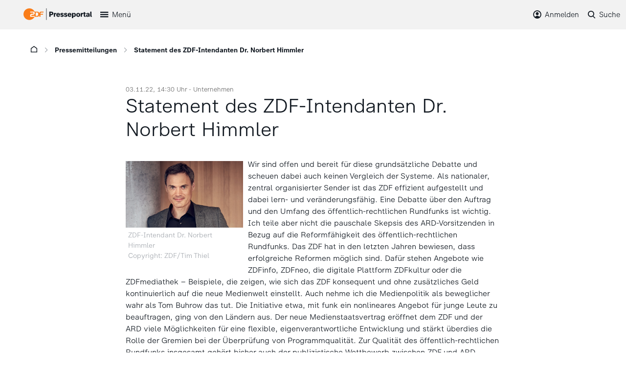

--- FILE ---
content_type: text/html; charset=utf-8
request_url: https://presseportal.zdf.de/pressemitteilung/statement-des-zdf-intendanten-dr-norbert-himmler
body_size: 4988
content:
<!DOCTYPE html>
<html lang="de-DE">
<head>

<meta charset="utf-8">
<!-- 
	This website is powered by TYPO3 - inspiring people to share!
	TYPO3 is a free open source Content Management Framework initially created by Kasper Skaarhoj and licensed under GNU/GPL.
	TYPO3 is copyright 1998-2026 of Kasper Skaarhoj. Extensions are copyright of their respective owners.
	Information and contribution at https://typo3.org/
-->



<title>Statement des ZDF-Intendanten Dr. Norbert Himmler: ZDF-Presseportal</title>
<meta http-equiv="x-ua-compatible" content="IE=edge" />
<meta name="generator" content="TYPO3 CMS" />
<meta name="viewport" content="width=device-width, initial-scale=1" />
<meta name="robots" content="index,follow" />
<meta property="og:title" content="Statement des ZDF-Intendanten Dr. Norbert Himmler" />
<meta property="og:site_name" content="ZDF Presseportal" />
<meta name="twitter:card" content="summary" />
<meta name="apple-mobile-web-app-capable" content="no" />


<link rel="stylesheet" type="text/css" href="/typo3temp/assets/css/66cd88eef2.css?1721134025" media="all">
<link rel="stylesheet" type="text/css" href="/typo3conf/ext/presseportal_basetemplate/Resources/Public/Css/presseportal.css?1765895163" media="all">
<link rel="stylesheet" type="text/css" href="/typo3temp/assets/css/5f91d9e6c9.css?1759328320" media="all">



<script src="/typo3conf/ext/presseportal_basetemplate/Resources/Public/Javascript/jquery-3.5.1.min.js?1758691851"></script>





<link rel="canonical" href="https://presseportal.zdf.de/pressemitteilung/statement-des-zdf-intendanten-dr-norbert-himmler"/>


</head>
<body class="layout_1col">
<script src="/typo3conf/ext/presseportal_basetemplate/Resources/Public/Javascript/zdfCMP.js" type="text/javascript"></script>
<script src="/typo3conf/ext/presseportal_basetemplate/Resources/Public/Javascript/consent.min.js" type="text/javascript" data-statid="2"></script>

<header id="nav_top" class="no_print">
    <div class="container">
        <div class="row flex-nowrap align-items-center">
            <div class="col-auto">
                <a href="/" class="zdf-presse-logo"><img src="/typo3conf/ext/presseportal_basetemplate/Resources/Public/Images/zdf_presseportal_logo.svg?20250725" /></a>
            </div>
            <div class="col">
                
    <nav class="d-flex menu_wrap">
        <button id="menu" class="d-xxl-none icon-pp-101_burger toggle"><span>Menü</span></button>
        <div class="js-nav-main d-flex flex-column flex-xxl-row no_print nav-main">
            <button id="menu-close" class="d-xxl-none d-flex justify-content-end align-items-center icon-pp-209_close nav-main__item close"><span>Schließen</span></button>
            
                <a class="d-flex nav-main__item" href="/start"><span>Start</span></a>
            
                <a class="d-flex nav-main__item nav-main__item--active" href="/pressemitteilungen"><span>Pressemitteilungen</span></a>
            
                <a class="d-flex nav-main__item" href="/pressemappen"><span>Presseinformationen</span></a>
            
                <a class="d-flex nav-main__item" href="/programmwochen"><span>Programmwochen</span></a>
            
                <a class="d-flex nav-main__item" href="/trailer/trailer"><span>Trailer</span></a>
            
                <a class="d-flex nav-main__item" href="/biografien/uebersicht"><span>Biografien</span></a>
            
                <a class="d-flex nav-main__item" href="/zugangzdf"><span>Akkreditierung</span></a>
            
        </div>
        <div class="js-menu-overlay navigation-overlay"></div>
    </nav>

            </div>
            
                <div class="col-auto">
                    <div id="header_login" class="d-flex">
                        

    
    


    <div class="d-flex tx-felogin-pi1">
        <button id="login" class="icon-pp-107_mein-zdf toggle"><span>Anmelden</span></button>
        <label for="login-active" id="login-overlay" class="navigation-overlay"></label>
        <div class="js-login w-100 login_wrap">
            <div class="container container_wrap">
                <button id="login-close" class="d-flex justify-content-end align-items-center icon-pp-209_close close"><span>Schließen</span></button>

                
                
                
                        <form data-action="/pressemitteilung/statement-des-zdf-intendanten-dr-norbert-himmler" target="_top" class="js-loginform-header" action="/pressemitteilung?tx_felogin_login%5Baction%5D=login&amp;tx_felogin_login%5Bcontroller%5D=Login&amp;cHash=21415733a69fa56cfd8dfe0647d10262" method="post">
<div>
<input type="hidden" name="__referrer[@extension]" value="Felogin" />
<input type="hidden" name="__referrer[@controller]" value="Login" />
<input type="hidden" name="__referrer[@action]" value="login" />
<input type="hidden" name="__referrer[arguments]" value="YTowOnt97e8b827ed87822a4252825b9654522b51ffd7da2" />
<input type="hidden" name="__referrer[@request]" value="{&quot;@extension&quot;:&quot;Felogin&quot;,&quot;@controller&quot;:&quot;Login&quot;,&quot;@action&quot;:&quot;login&quot;}313e4e6d9d76fc6f92ae70b487fee23969048b8b" />
<input type="hidden" name="__trustedProperties" value="{&quot;user&quot;:1,&quot;pass&quot;:1,&quot;submit&quot;:1,&quot;logintype&quot;:1,&quot;pid&quot;:1}78d032628b378e7379cd4b0007c688fd7a8b2884" />
</div>

                            
        <fieldset class="d-flex flex-column flex-md-row justify-content-center">
            <legend>Anmelden</legend>
            <input autocomplete="username" placeholder="Benutzername" id="user" type="text" name="user" required="required" />
            <input required="required" autocomplete="current-password" data-rsa-encryption="" placeholder="Passwort" id="pass" type="password" name="pass" value="" />
            <input class="btn_login" type="submit" value="Anmelden" name="submit" />
        </fieldset>
        <div class="felogin-hidden">
            <input type="hidden" name="logintype" value="login" />
            <input type="hidden" name="pid" value="83@702cede21dea58cd6c4137922140088aea3f7e88" />
            
            
            
            

            
        </div>

        <a id="forgot_pw" href="/pwforgot">Passwort vergessen?</a>

    
                        </form>
                    
            </div>
        </div>
    <div class="js-login-overlay navigation-overlay"></div>
    </div>


    


                        
                    </div>
                </div>
            
            <div class="col-auto">
                <div id="search_top" class="d-flex">
                    





        

        <button id="search" class="icon-pp-106_suche toggle"><span>Suche</span></button>
        <div class="js-search search_wrap">
            <div class="container container_wrap">
            <button id="search-close" class="d-flex justify-content-end align-items-center icon-pp-209_close close"><span>Schließen</span></button>
                <form method="get" id="form_kesearch_pi1" name="form_kesearch_pi1"  action="/suche/alle">
                    <fieldset class="kesearch_searchbox">
                        <input type="hidden" name="id" value="1241" />
                        
                        
                        

                        <div class="d-flex search-field">
                            <div class="search-input">
                                <input type="text" id="ke_search_sword" class="form-control searchword ke_search_sword" placeholder="Suchbegriff eingeben" name="tx_kesearch_pi1[sword]" value="" />
                            </div>
                            <div class="search-submit">
                                <button type="submit" class="btn icon-pp-106_suche"></button>
                            </div>
                        </div>

                        <input id="kesearchpagenumber" type="hidden" name="tx_kesearch_pi1[page]" value="" />
                        <input id="resetFilters" type="hidden" name="tx_kesearch_pi1[resetFilters]" value="0" />
                        <input id="sortByField" type="hidden" name="tx_kesearch_pi1[sortByField]" value="" />
                        <input id="sortByDir" type="hidden" name="tx_kesearch_pi1[sortByDir]" value="" />

                        


                    </fieldset>
                </form>

            </div>
        </div>
        <div class="js-search-overlay navigation-overlay"></div>
    
                </div>
            </div>
        </div>
    </div>
    <script>let loginUser = false;</script>
</header>


    
    <div class="container main">
        
        
<div class="d-print-none d-none d-lg-block breadcrumbs">
    
        <nav aria-label="breadcrumb">
            <ol class="d-flex breadcrumb">
                <li class="breadcrumb__item">
                    <a href="/" class="icon-pp-102_home first"></a>
                    <span class="icon-pp-202_slide-right"></span>
                </li>
                
                    
                        
                                <li class="breadcrumb__item">
                                    <a class="breadcrumb__item-link" href="/pressemitteilungen" title="Pressemitteilungen">Pressemitteilungen</a>
                                    <span class="icon-pp-202_slide-right"></span>
                                </li>
                            
                    
                
                    
                
                <li class="breadcrumb__item">
                Statement des ZDF-Intendanten Dr. Norbert Himmler
                </li>

            </ol>
        </nav>
    
</div>

        
        <div class="content">
            
    

            <div id="c2171" class="frame frame-default frame-type-list frame-layout-0">
                
                
                    



                
                
                    

    



                
                

    
        

    
        
                
                
                
                <div class="row news_single">
                    <div class="col-lg-8 offset-lg-2">
                        <div class="news_single">
                            <span class="news_single_date_cat">03.11.22, 14:30 Uhr - 
    
        <span class="news-single-category">Unternehmen</span>
    

</span>
                            <h1>Statement des ZDF-Intendanten Dr. Norbert Himmler</h1>
                            
                                







    <span class="js-add-btn icon-pp-304_highlight add-btn add-btn--detail" title="Merken" data-uid="13847" data-type="Pressemitteilung" data-date="03.11.22, 14:30" data-image="71007" data-text="Statement des ZDF-Intendanten Dr. Norbert Himmler" data-url="https://presseportal.zdf.de/pressemitteilung/statement-des-zdf-intendanten-dr-norbert-himmler"></span>

















                                

<span class="js-share icon-pp-402_share share"></span>
                            <div class="news_content">
                                
    
        
            
                <div class="news-single-img">
                    

    

            <img itemprop="image" class="max-img" src="/fileadmin/_processed_/5/c/csm_ZDF-Intendant_DrNorbert_Himmler__ZDFTim_Thiel_1600x900_b74adc991f.jpg" width="768" height="434" alt="" />
        
    
        <p class="news-single-imgcaption">ZDF-Intendant Dr. Norbert Himmler<br>Copyright: ZDF/Tim Thiel</p>
    



                </div>
            
            
            
            
        
    

                                <p>Wir sind offen und bereit für diese grundsätzliche Debatte und scheuen dabei auch keinen Vergleich der Systeme. Als nationaler, zentral organisierter Sender ist das ZDF effizient aufgestellt und dabei lern- und veränderungsfähig. Eine Debatte über den Auftrag und den Umfang des öffentlich-rechtlichen Rundfunks ist wichtig. Ich teile aber nicht die pauschale Skepsis des ARD-Vorsitzenden in Bezug auf die Reformfähigkeit des öffentlich-rechtlichen Rundfunks. Das ZDF hat in den letzten Jahren bewiesen, dass erfolgreiche Reformen möglich sind. Dafür stehen Angebote wie ZDFinfo, ZDFneo, die digitale Plattform ZDFkultur oder die ZDFmediathek – Beispiele, die zeigen, wie sich das ZDF konsequent und ohne zusätzliches Geld kontinuierlich auf die neue Medienwelt einstellt. Auch nehme ich die Medienpolitik als beweglicher wahr als Tom Buhrow das tut. Die Initiative etwa, mit funk ein nonlineares Angebot für junge Leute zu beauftragen, ging von den Ländern aus. Der neue Medienstaatsvertrag eröffnet dem ZDF und der ARD viele Möglichkeiten für eine flexible, eigenverantwortliche Entwicklung und stärkt überdies die Rolle der Gremien bei der Überprüfung von Programmqualität. Zur Qualität des öffentlich-rechtlichen Rundfunks insgesamt gehört bisher auch der publizistische Wettbewerb zwischen ZDF und ARD.&nbsp;</p>
<p>Presse-Desk, Telefon: 06131 – 70-12108, <a href="mailto:pressedesk@zdf.de" rel="noreferrer noopener" target="_blank">pressedesk@zdf.de</a>&nbsp;</p>
<p>&nbsp;</p>
<p>ZDF-Kommunikation&nbsp;<br> Mainz, 3. November 2022&nbsp;<br> <a href="https://twitter.com/ZDFpresse" target="_blank" rel="noreferrer noopener">https://twitter.com/ZDFpresse</a></p>
                            </div>
                        </div>
                    </div>
                </div>

            
    



    


                
                    



                
                
                    



                
            </div>

        


        </div>
        
    </div>



<footer class="no_print">
    <div class="zdf-links">
        <div class="container">
            <div class="row">
                <div class="col-auto d-flex mb-5 mb-xl-0">
                    <div class="d-flex align-items-center">
                        <a href="https://www.zdf.de/" target="_blank" class="icon-pp-zdf-logo zdf-links__item  zdf-links__item--logo"><span class="path1"></span><span class="path2"></span></a>
                    </div>
                    <div class="d-flex align-items-center">
                        <a target="_blank" aria-label="ZDF auf LinkedIn" title="ZDF auf LinkedIn" href="https://www.linkedin.com/company/zdf/" rel="noopener" class="icon-pp-linkedin zdf-links__item"></a>
                        <a target="_blank" aria-label="ZDF auf TikTok" title="ZDF auf TikTok" href="https://www.tiktok.com/@zdfmediathek?lang=de-DE" rel="noopener" class="icon-pp-tiktok zdf-links__item"></a>
                        <a target="_blank" aria-label="ZDF auf Instagram" title="ZDF auf Instagram" href="https://www.instagram.com/zdf.de/" rel="noopener" class="icon-pp-605_instagram zdf-links__item"></a>
                        <a target="_blank" aria-label="ZDF auf Facebook" title="ZDF auf Facebook" href="https://www.facebook.com/ZDF/?locale=de_DE" rel="noopener" class="icon-pp-601_facebook zdf-links__item"></a>
                        <a target="_blank" aria-label="ZDF auf Youtube" title="ZDF auf Youtube" href="https://www.youtube.com/zdf" rel="noopener" class="icon-pp-604_youtube zdf-links__item"></a>
                        <a target="_blank" aria-label="ZDF social" title="ZDF social" href="https://zdf.social/@ZDF" rel="noopener" class="icon-pp-Mastodon zdf-links__item"></a>
                    </div>

                </div>
                <div class="col-xl d-flex align-items-xl-center flex-column flex-xl-row justify-content-end zdf-links-partner">
                    
                        
                            <a href="https://www.3sat.de/" title="3sat" target="_blank" class="zdf-links-partner__item" rel="noreferrer">3sat</a>
                        
                            <a href="https://www.arte.tv/de/" title="ARTE" target="_blank" class="zdf-links-partner__item" rel="noreferrer">ARTE</a>
                        
                            <a href="https://www.deutschlandradio.de/" title="Deutschlandradio" target="_blank" class="zdf-links-partner__item" rel="noreferrer">Deutschlandradio</a>
                        
                            <a href="https://play.funk.net/" title="funk" target="_blank" class="zdf-links-partner__item" rel="noreferrer">funk</a>
                        
                            <a href="https://www.kika.de/" title="KiKA" target="_blank" class="zdf-links-partner__item" rel="noreferrer">KiKA</a>
                        
                            <a href="https://www.phoenix.de/" title="Phoenix" target="_blank" class="zdf-links-partner__item" rel="noreferrer">Phoenix</a>
                        
                    

                </div>
            </div>
        </div>
    </div>
    <div class="footer-links">
        <div class="container">
            
                
                    
                            <a href="/kontakt-zdf" title="Kontakt" target="_self">Kontakt</a>
                        
                
                    
                            <a href="https://trailer.zdf.de" title="TrailerPortal" target="_self">TrailerPortal</a>
                        
                
                    
                            <a href="https://pressetreff.3sat.de" title="3sat Pressetreff" target="pressetreff.3sat.de">3sat Pressetreff</a>
                        
                
                    
                            <a href="/service-links/nutzungsbedingungen" title="Nutzungsbedingungen" target="_self">Nutzungsbedingungen</a>
                        
                
                    
                            <a href="/service-links/datenschutz" title="Datenschutz" target="_self">Datenschutz</a>
                        
                
                    
                            <a style="cursor: pointer" onclick="window.zdfcmp.openCMPSettings()">Cookie-Einstellungen</a>
                        
                
                    
                            <a href="/impressum-zdf" title="Impressum" target="_self">Impressum</a>
                        
                
            
        </div>
    </div>
</footer>


<div class="tx-simulatefe">
	



</div>
<script src="/typo3conf/ext/presseportal_basetemplate/Resources/Public/Javascript/jquery-ui.min.js?1758691850"></script>
<script src="/typo3conf/ext/presseportal_basetemplate/Resources/Public/Javascript/jquery.isotope.min.js?1758691851"></script>
<script src="/typo3conf/ext/presseportal_basetemplate/Resources/Public/Javascript/jquery.justifiedGallery.min.js?1758691852"></script>
<script src="/typo3conf/ext/presseportal_basetemplate/Resources/Public/Javascript/flickity.pkgd.min.js?1758691852"></script>
<script src="/typo3conf/ext/presseportal_basetemplate/Resources/Public/Javascript/validation/jquery.validate.min.js?1758691860"></script>
<script src="/typo3conf/ext/presseportal_basetemplate/Resources/Public/Javascript/validation/localization/messages_de.min.js?1758691877"></script>
<script src="/typo3conf/ext/presseportal_basetemplate/Resources/Public/Javascript/modernizr-objectfit.js?1758691851"></script>
<script src="/typo3conf/ext/presseportal_basetemplate/Resources/Public/Javascript/js.cookie.min.js?1758691852"></script>

<script src="/typo3conf/ext/presseportal_basetemplate/Resources/Public/Javascript/main.js?1759240002"></script>




</body>
</html>

--- FILE ---
content_type: text/css; charset=utf-8
request_url: https://presseportal.zdf.de/typo3conf/ext/presseportal_basetemplate/Resources/Public/Css/presseportal.css?1765895163
body_size: 40920
content:
:root,[data-bs-theme=light]{--bs-blue: #0d6efd;--bs-indigo: #6610f2;--bs-purple: #6f42c1;--bs-pink: #d63384;--bs-red: #dc3545;--bs-orange: #fd7e14;--bs-yellow: #ffc107;--bs-green: #198754;--bs-teal: #20c997;--bs-cyan: #0dcaf0;--bs-black: #000;--bs-white: #fff;--bs-gray: #6c757d;--bs-gray-dark: #343a40;--bs-gray-100: #f8f9fa;--bs-gray-200: #e9ecef;--bs-gray-300: #dee2e6;--bs-gray-400: #ced4da;--bs-gray-500: #adb5bd;--bs-gray-600: #6c757d;--bs-gray-700: #495057;--bs-gray-800: #343a40;--bs-gray-900: #212529;--bs-primary: #fa7d19;--bs-secondary: #f2f2f2;--bs-primary-rgb: 250, 125, 25;--bs-secondary-rgb: 242, 242, 242;--bs-primary-text-emphasis: rgb(5.2, 44, 101.2);--bs-secondary-text-emphasis: rgb(43.2, 46.8, 50);--bs-success-text-emphasis: rgb(10, 54, 33.6);--bs-info-text-emphasis: rgb(5.2, 80.8, 96);--bs-warning-text-emphasis: rgb(102, 77.2, 2.8);--bs-danger-text-emphasis: rgb(88, 21.2, 27.6);--bs-light-text-emphasis: #495057;--bs-dark-text-emphasis: #495057;--bs-primary-bg-subtle: rgb(206.6, 226, 254.6);--bs-secondary-bg-subtle: rgb(225.6, 227.4, 229);--bs-success-bg-subtle: rgb(209, 231, 220.8);--bs-info-bg-subtle: rgb(206.6, 244.4, 252);--bs-warning-bg-subtle: rgb(255, 242.6, 205.4);--bs-danger-bg-subtle: rgb(248, 214.6, 217.8);--bs-light-bg-subtle: rgb(251.5, 252, 252.5);--bs-dark-bg-subtle: #ced4da;--bs-primary-border-subtle: rgb(158.2, 197, 254.2);--bs-secondary-border-subtle: rgb(196.2, 199.8, 203);--bs-success-border-subtle: rgb(163, 207, 186.6);--bs-info-border-subtle: rgb(158.2, 233.8, 249);--bs-warning-border-subtle: rgb(255, 230.2, 155.8);--bs-danger-border-subtle: rgb(241, 174.2, 180.6);--bs-light-border-subtle: #e9ecef;--bs-dark-border-subtle: #adb5bd;--bs-white-rgb: 255, 255, 255;--bs-black-rgb: 0, 0, 0;--bs-font-sans-serif: "ZDF-Type", Roboto, "Helvetica Neue", "Noto Sans", "Liberation Sans", Arial, sans-serif;--bs-font-monospace: SFMono-Regular, Menlo, Monaco, Consolas, "Liberation Mono", "Courier New", monospace;--bs-gradient: linear-gradient(180deg, rgba(255, 255, 255, 0.15), rgba(255, 255, 255, 0));--bs-body-font-family: var(--bs-font-sans-serif);--bs-body-font-size:1rem;--bs-body-font-weight: 400;--bs-body-line-height: 1.5;--bs-body-color: #141b23;--bs-body-color-rgb: 20, 27, 35;--bs-body-bg: #fff;--bs-body-bg-rgb: 255, 255, 255;--bs-emphasis-color: #000;--bs-emphasis-color-rgb: 0, 0, 0;--bs-secondary-color: rgba(33, 37, 41, 0.75);--bs-secondary-color-rgb: 33, 37, 41;--bs-secondary-bg: #e9ecef;--bs-secondary-bg-rgb: 233, 236, 239;--bs-tertiary-color: rgba(33, 37, 41, 0.5);--bs-tertiary-color-rgb: 33, 37, 41;--bs-tertiary-bg: #f8f9fa;--bs-tertiary-bg-rgb: 248, 249, 250;--bs-heading-color: inherit;--bs-link-color: #141b23;--bs-link-color-rgb: 20, 27, 35;--bs-link-decoration: underline;--bs-link-hover-color: #fa7d19;--bs-link-hover-color-rgb: 250, 125, 25;--bs-code-color: #d63384;--bs-highlight-color: #212529;--bs-highlight-bg: rgb(255, 242.6, 205.4);--bs-border-width: 1px;--bs-border-style: solid;--bs-border-color: #dee2e6;--bs-border-color-translucent: rgba(0, 0, 0, 0.175);--bs-border-radius: 1.25rem;--bs-border-radius-sm: 0.25rem;--bs-border-radius-lg: 0.5rem;--bs-border-radius-xl: 1rem;--bs-border-radius-xxl: 2rem;--bs-border-radius-2xl: var(--bs-border-radius-xxl);--bs-border-radius-pill: 50rem;--bs-box-shadow: 0px 0px 4px 0px rgba(0, 0, 0, 0.16);--bs-box-shadow-sm: 0 0.125rem 0.25rem rgba(0, 0, 0, 0.075);--bs-box-shadow-lg: 0 1rem 3rem rgba(0, 0, 0, 0.175);--bs-box-shadow-inset: inset 0 1px 2px rgba(0, 0, 0, 0.075);--bs-focus-ring-width: 0.25rem;--bs-focus-ring-opacity: 0.25;--bs-focus-ring-color: rgba(13, 110, 253, 0.25);--bs-form-valid-color: #198754;--bs-form-valid-border-color: #198754;--bs-form-invalid-color: #dc3545;--bs-form-invalid-border-color: #dc3545}[data-bs-theme=dark]{color-scheme:dark;--bs-body-color: #dee2e6;--bs-body-color-rgb: 222, 226, 230;--bs-body-bg: #212529;--bs-body-bg-rgb: 33, 37, 41;--bs-emphasis-color: #fff;--bs-emphasis-color-rgb: 255, 255, 255;--bs-secondary-color: rgba(222, 226, 230, 0.75);--bs-secondary-color-rgb: 222, 226, 230;--bs-secondary-bg: #343a40;--bs-secondary-bg-rgb: 52, 58, 64;--bs-tertiary-color: rgba(222, 226, 230, 0.5);--bs-tertiary-color-rgb: 222, 226, 230;--bs-tertiary-bg: rgb(42.5, 47.5, 52.5);--bs-tertiary-bg-rgb: 43, 48, 53;--bs-primary-text-emphasis: rgb(109.8, 168, 253.8);--bs-secondary-text-emphasis: rgb(166.8, 172.2, 177);--bs-success-text-emphasis: rgb(117, 183, 152.4);--bs-info-text-emphasis: rgb(109.8, 223.2, 246);--bs-warning-text-emphasis: rgb(255, 217.8, 106.2);--bs-danger-text-emphasis: rgb(234, 133.8, 143.4);--bs-light-text-emphasis: #f8f9fa;--bs-dark-text-emphasis: #dee2e6;--bs-primary-bg-subtle: rgb(2.6, 22, 50.6);--bs-secondary-bg-subtle: rgb(21.6, 23.4, 25);--bs-success-bg-subtle: rgb(5, 27, 16.8);--bs-info-bg-subtle: rgb(2.6, 40.4, 48);--bs-warning-bg-subtle: rgb(51, 38.6, 1.4);--bs-danger-bg-subtle: rgb(44, 10.6, 13.8);--bs-light-bg-subtle: #343a40;--bs-dark-bg-subtle: #1a1d20;--bs-primary-border-subtle: rgb(7.8, 66, 151.8);--bs-secondary-border-subtle: rgb(64.8, 70.2, 75);--bs-success-border-subtle: rgb(15, 81, 50.4);--bs-info-border-subtle: rgb(7.8, 121.2, 144);--bs-warning-border-subtle: rgb(153, 115.8, 4.2);--bs-danger-border-subtle: rgb(132, 31.8, 41.4);--bs-light-border-subtle: #495057;--bs-dark-border-subtle: #343a40;--bs-heading-color: inherit;--bs-link-color: rgb(109.8, 168, 253.8);--bs-link-hover-color: rgb(138.84, 185.4, 254.04);--bs-link-color-rgb: 110, 168, 254;--bs-link-hover-color-rgb: 139, 185, 254;--bs-code-color: rgb(230.4, 132.6, 181.2);--bs-highlight-color: #dee2e6;--bs-highlight-bg: rgb(102, 77.2, 2.8);--bs-border-color: #495057;--bs-border-color-translucent: rgba(255, 255, 255, 0.15);--bs-form-valid-color: rgb(117, 183, 152.4);--bs-form-valid-border-color: rgb(117, 183, 152.4);--bs-form-invalid-color: rgb(234, 133.8, 143.4);--bs-form-invalid-border-color: rgb(234, 133.8, 143.4)}*,*::before,*::after{box-sizing:border-box}@media(prefers-reduced-motion: no-preference){:root{scroll-behavior:smooth}}body{margin:0;font-family:var(--bs-body-font-family);font-size:var(--bs-body-font-size);font-weight:var(--bs-body-font-weight);line-height:var(--bs-body-line-height);color:var(--bs-body-color);text-align:var(--bs-body-text-align);background-color:var(--bs-body-bg);-webkit-text-size-adjust:100%;-webkit-tap-highlight-color:rgba(0,0,0,0)}hr{margin:1rem 0;color:inherit;border:0;border-top:var(--bs-border-width) solid;opacity:.25}h6,.h6,h5,.h5,h4,.h4,h3,.h3,h2,.h2,h1,.h1{margin-top:0;margin-bottom:.5rem;font-weight:500;line-height:1.2;color:var(--bs-heading-color)}h1,.h1{font-size:calc(1.375rem + 1.5vw)}@media(min-width: 1200px){h1,.h1{font-size:2.5rem}}h2,.h2{font-size:calc(1.325rem + 0.9vw)}@media(min-width: 1200px){h2,.h2{font-size:2rem}}h3,.h3{font-size:calc(1.3rem + 0.6vw)}@media(min-width: 1200px){h3,.h3{font-size:1.75rem}}h4,.h4{font-size:calc(1.275rem + 0.3vw)}@media(min-width: 1200px){h4,.h4{font-size:1.5rem}}h5,.h5{font-size:1.25rem}h6,.h6{font-size:1rem}p{margin-top:0;margin-bottom:1rem}abbr[title]{text-decoration:underline dotted;cursor:help;text-decoration-skip-ink:none}address{margin-bottom:1rem;font-style:normal;line-height:inherit}ol,ul{padding-left:2rem}ol,ul,dl{margin-top:0;margin-bottom:1rem}ol ol,ul ul,ol ul,ul ol{margin-bottom:0}dt{font-weight:700}dd{margin-bottom:.5rem;margin-left:0}blockquote{margin:0 0 1rem}b,strong{font-weight:bolder}small,.small{font-size:0.875em}mark,.mark{padding:.1875em;color:var(--bs-highlight-color);background-color:var(--bs-highlight-bg)}sub,sup{position:relative;font-size:0.75em;line-height:0;vertical-align:baseline}sub{bottom:-0.25em}sup{top:-0.5em}a{color:rgba(var(--bs-link-color-rgb), var(--bs-link-opacity, 1));text-decoration:underline}a:hover{--bs-link-color-rgb: var(--bs-link-hover-color-rgb)}a:not([href]):not([class]),a:not([href]):not([class]):hover{color:inherit;text-decoration:none}pre,code,kbd,samp{font-family:var(--bs-font-monospace);font-size:1em}pre{display:block;margin-top:0;margin-bottom:1rem;overflow:auto;font-size:0.875em}pre code{font-size:inherit;color:inherit;word-break:normal}code{font-size:0.875em;color:var(--bs-code-color);word-wrap:break-word}a>code{color:inherit}kbd{padding:.1875rem .375rem;font-size:0.875em;color:var(--bs-body-bg);background-color:var(--bs-body-color);border-radius:.25rem}kbd kbd{padding:0;font-size:1em}figure{margin:0 0 1rem}img,svg{vertical-align:middle}table{caption-side:bottom;border-collapse:collapse}caption{padding-top:.5rem;padding-bottom:.5rem;color:var(--bs-secondary-color);text-align:left}th{text-align:inherit;text-align:-webkit-match-parent}thead,tbody,tfoot,tr,td,th{border-color:inherit;border-style:solid;border-width:0}label{display:inline-block}button{border-radius:0}button:focus:not(:focus-visible){outline:0}input,button,select,optgroup,textarea{margin:0;font-family:inherit;font-size:inherit;line-height:inherit}button,select{text-transform:none}[role=button]{cursor:pointer}select{word-wrap:normal}select:disabled{opacity:1}[list]:not([type=date]):not([type=datetime-local]):not([type=month]):not([type=week]):not([type=time])::-webkit-calendar-picker-indicator{display:none !important}button,[type=button],[type=reset],[type=submit]{-webkit-appearance:button}button:not(:disabled),[type=button]:not(:disabled),[type=reset]:not(:disabled),[type=submit]:not(:disabled){cursor:pointer}::-moz-focus-inner{padding:0;border-style:none}textarea{resize:vertical}fieldset{min-width:0;padding:0;margin:0;border:0}legend{float:left;width:100%;padding:0;margin-bottom:.5rem;line-height:inherit;font-size:calc(1.275rem + 0.3vw)}@media(min-width: 1200px){legend{font-size:1.5rem}}legend+*{clear:left}::-webkit-datetime-edit-fields-wrapper,::-webkit-datetime-edit-text,::-webkit-datetime-edit-minute,::-webkit-datetime-edit-hour-field,::-webkit-datetime-edit-day-field,::-webkit-datetime-edit-month-field,::-webkit-datetime-edit-year-field{padding:0}::-webkit-inner-spin-button{height:auto}[type=search]{-webkit-appearance:textfield;outline-offset:-2px}::-webkit-search-decoration{-webkit-appearance:none}::-webkit-color-swatch-wrapper{padding:0}::file-selector-button{font:inherit;-webkit-appearance:button}output{display:inline-block}iframe{border:0}summary{display:list-item;cursor:pointer}progress{vertical-align:baseline}[hidden]{display:none !important}.lead{font-size:1.25rem;font-weight:300}.display-1{font-weight:300;line-height:1.2;font-size:calc(1.625rem + 4.5vw)}@media(min-width: 1200px){.display-1{font-size:5rem}}.display-2{font-weight:300;line-height:1.2;font-size:calc(1.575rem + 3.9vw)}@media(min-width: 1200px){.display-2{font-size:4.5rem}}.display-3{font-weight:300;line-height:1.2;font-size:calc(1.525rem + 3.3vw)}@media(min-width: 1200px){.display-3{font-size:4rem}}.display-4{font-weight:300;line-height:1.2;font-size:calc(1.475rem + 2.7vw)}@media(min-width: 1200px){.display-4{font-size:3.5rem}}.display-5{font-weight:300;line-height:1.2;font-size:calc(1.425rem + 2.1vw)}@media(min-width: 1200px){.display-5{font-size:3rem}}.display-6{font-weight:300;line-height:1.2;font-size:calc(1.375rem + 1.5vw)}@media(min-width: 1200px){.display-6{font-size:2.5rem}}.list-unstyled{padding-left:0;list-style:none}.list-inline{padding-left:0;list-style:none}.list-inline-item{display:inline-block}.list-inline-item:not(:last-child){margin-right:.5rem}.initialism{font-size:0.875em;text-transform:uppercase}.blockquote{margin-bottom:1rem;font-size:1.25rem}.blockquote>:last-child{margin-bottom:0}.blockquote-footer{margin-top:-1rem;margin-bottom:1rem;font-size:0.875em;color:#6c757d}.blockquote-footer::before{content:"— "}.img-fluid{max-width:100%;height:auto}.img-thumbnail{padding:.25rem;background-color:var(--bs-body-bg);border:var(--bs-border-width) solid var(--bs-border-color);border-radius:var(--bs-border-radius);max-width:100%;height:auto}.figure{display:inline-block}.figure-img{margin-bottom:.5rem;line-height:1}.figure-caption{font-size:0.875em;color:var(--bs-secondary-color)}.container,.container-fluid,.container-xxl,.container-xl,.container-lg,.container-md,.container-sm{--bs-gutter-x: 1.5rem;--bs-gutter-y: 0;width:100%;padding-right:calc(var(--bs-gutter-x)*.5);padding-left:calc(var(--bs-gutter-x)*.5);margin-right:auto;margin-left:auto}@media(min-width: 576px){.container-sm,.container{max-width:540px}}@media(min-width: 768px){.container-md,.container-sm,.container{max-width:720px}}@media(min-width: 992px){.container-lg,.container-md,.container-sm,.container{max-width:960px}}@media(min-width: 1260px){.container-xl,.container-lg,.container-md,.container-sm,.container{max-width:1180px}}@media(min-width: 1500px){.container-xxl,.container-xl,.container-lg,.container-md,.container-sm,.container{max-width:1180px}}:root{--bs-breakpoint-xs: 0;--bs-breakpoint-sm: 576px;--bs-breakpoint-md: 768px;--bs-breakpoint-lg: 992px;--bs-breakpoint-xl: 1260px;--bs-breakpoint-xxl: 1500px}.row{--bs-gutter-x: 1rem;--bs-gutter-y: 0;display:flex;flex-wrap:wrap;margin-top:calc(-1*var(--bs-gutter-y));margin-right:calc(-0.5*var(--bs-gutter-x));margin-left:calc(-0.5*var(--bs-gutter-x))}.row>*{flex-shrink:0;width:100%;max-width:100%;padding-right:calc(var(--bs-gutter-x)*.5);padding-left:calc(var(--bs-gutter-x)*.5);margin-top:var(--bs-gutter-y)}.col{flex:1 0 0}.row-cols-auto>*{flex:0 0 auto;width:auto}.row-cols-1>*{flex:0 0 auto;width:100%}.row-cols-2>*{flex:0 0 auto;width:50%}.row-cols-3>*{flex:0 0 auto;width:33.33333333%}.row-cols-4>*{flex:0 0 auto;width:25%}.row-cols-5>*{flex:0 0 auto;width:20%}.row-cols-6>*{flex:0 0 auto;width:16.66666667%}.col-auto{flex:0 0 auto;width:auto}.col-1{flex:0 0 auto;width:8.33333333%}.col-2{flex:0 0 auto;width:16.66666667%}.col-3{flex:0 0 auto;width:25%}.col-4{flex:0 0 auto;width:33.33333333%}.col-5{flex:0 0 auto;width:41.66666667%}.col-6{flex:0 0 auto;width:50%}.col-7{flex:0 0 auto;width:58.33333333%}.col-8{flex:0 0 auto;width:66.66666667%}.col-9{flex:0 0 auto;width:75%}.col-10{flex:0 0 auto;width:83.33333333%}.col-11{flex:0 0 auto;width:91.66666667%}.col-12{flex:0 0 auto;width:100%}.offset-1{margin-left:8.33333333%}.offset-2{margin-left:16.66666667%}.offset-3{margin-left:25%}.offset-4{margin-left:33.33333333%}.offset-5{margin-left:41.66666667%}.offset-6{margin-left:50%}.offset-7{margin-left:58.33333333%}.offset-8{margin-left:66.66666667%}.offset-9{margin-left:75%}.offset-10{margin-left:83.33333333%}.offset-11{margin-left:91.66666667%}.g-0,.gx-0{--bs-gutter-x: 0}.g-0,.gy-0{--bs-gutter-y: 0}.g-1,.gx-1{--bs-gutter-x: 0.25rem}.g-1,.gy-1{--bs-gutter-y: 0.25rem}.g-2,.gx-2{--bs-gutter-x: 0.5rem}.g-2,.gy-2{--bs-gutter-y: 0.5rem}.g-3,.gx-3{--bs-gutter-x: 1rem}.g-3,.gy-3{--bs-gutter-y: 1rem}.g-4,.gx-4{--bs-gutter-x: 1.5rem}.g-4,.gy-4{--bs-gutter-y: 1.5rem}.g-5,.gx-5{--bs-gutter-x: 3rem}.g-5,.gy-5{--bs-gutter-y: 3rem}@media(min-width: 576px){.col-sm{flex:1 0 0}.row-cols-sm-auto>*{flex:0 0 auto;width:auto}.row-cols-sm-1>*{flex:0 0 auto;width:100%}.row-cols-sm-2>*{flex:0 0 auto;width:50%}.row-cols-sm-3>*{flex:0 0 auto;width:33.33333333%}.row-cols-sm-4>*{flex:0 0 auto;width:25%}.row-cols-sm-5>*{flex:0 0 auto;width:20%}.row-cols-sm-6>*{flex:0 0 auto;width:16.66666667%}.col-sm-auto{flex:0 0 auto;width:auto}.col-sm-1{flex:0 0 auto;width:8.33333333%}.col-sm-2{flex:0 0 auto;width:16.66666667%}.col-sm-3{flex:0 0 auto;width:25%}.col-sm-4{flex:0 0 auto;width:33.33333333%}.col-sm-5{flex:0 0 auto;width:41.66666667%}.col-sm-6{flex:0 0 auto;width:50%}.col-sm-7{flex:0 0 auto;width:58.33333333%}.col-sm-8{flex:0 0 auto;width:66.66666667%}.col-sm-9{flex:0 0 auto;width:75%}.col-sm-10{flex:0 0 auto;width:83.33333333%}.col-sm-11{flex:0 0 auto;width:91.66666667%}.col-sm-12{flex:0 0 auto;width:100%}.offset-sm-0{margin-left:0}.offset-sm-1{margin-left:8.33333333%}.offset-sm-2{margin-left:16.66666667%}.offset-sm-3{margin-left:25%}.offset-sm-4{margin-left:33.33333333%}.offset-sm-5{margin-left:41.66666667%}.offset-sm-6{margin-left:50%}.offset-sm-7{margin-left:58.33333333%}.offset-sm-8{margin-left:66.66666667%}.offset-sm-9{margin-left:75%}.offset-sm-10{margin-left:83.33333333%}.offset-sm-11{margin-left:91.66666667%}.g-sm-0,.gx-sm-0{--bs-gutter-x: 0}.g-sm-0,.gy-sm-0{--bs-gutter-y: 0}.g-sm-1,.gx-sm-1{--bs-gutter-x: 0.25rem}.g-sm-1,.gy-sm-1{--bs-gutter-y: 0.25rem}.g-sm-2,.gx-sm-2{--bs-gutter-x: 0.5rem}.g-sm-2,.gy-sm-2{--bs-gutter-y: 0.5rem}.g-sm-3,.gx-sm-3{--bs-gutter-x: 1rem}.g-sm-3,.gy-sm-3{--bs-gutter-y: 1rem}.g-sm-4,.gx-sm-4{--bs-gutter-x: 1.5rem}.g-sm-4,.gy-sm-4{--bs-gutter-y: 1.5rem}.g-sm-5,.gx-sm-5{--bs-gutter-x: 3rem}.g-sm-5,.gy-sm-5{--bs-gutter-y: 3rem}}@media(min-width: 768px){.col-md{flex:1 0 0}.row-cols-md-auto>*{flex:0 0 auto;width:auto}.row-cols-md-1>*{flex:0 0 auto;width:100%}.row-cols-md-2>*{flex:0 0 auto;width:50%}.row-cols-md-3>*{flex:0 0 auto;width:33.33333333%}.row-cols-md-4>*{flex:0 0 auto;width:25%}.row-cols-md-5>*{flex:0 0 auto;width:20%}.row-cols-md-6>*{flex:0 0 auto;width:16.66666667%}.col-md-auto{flex:0 0 auto;width:auto}.col-md-1{flex:0 0 auto;width:8.33333333%}.col-md-2{flex:0 0 auto;width:16.66666667%}.col-md-3{flex:0 0 auto;width:25%}.col-md-4{flex:0 0 auto;width:33.33333333%}.col-md-5{flex:0 0 auto;width:41.66666667%}.col-md-6{flex:0 0 auto;width:50%}.col-md-7{flex:0 0 auto;width:58.33333333%}.col-md-8{flex:0 0 auto;width:66.66666667%}.col-md-9{flex:0 0 auto;width:75%}.col-md-10{flex:0 0 auto;width:83.33333333%}.col-md-11{flex:0 0 auto;width:91.66666667%}.col-md-12{flex:0 0 auto;width:100%}.offset-md-0{margin-left:0}.offset-md-1{margin-left:8.33333333%}.offset-md-2{margin-left:16.66666667%}.offset-md-3{margin-left:25%}.offset-md-4{margin-left:33.33333333%}.offset-md-5{margin-left:41.66666667%}.offset-md-6{margin-left:50%}.offset-md-7{margin-left:58.33333333%}.offset-md-8{margin-left:66.66666667%}.offset-md-9{margin-left:75%}.offset-md-10{margin-left:83.33333333%}.offset-md-11{margin-left:91.66666667%}.g-md-0,.gx-md-0{--bs-gutter-x: 0}.g-md-0,.gy-md-0{--bs-gutter-y: 0}.g-md-1,.gx-md-1{--bs-gutter-x: 0.25rem}.g-md-1,.gy-md-1{--bs-gutter-y: 0.25rem}.g-md-2,.gx-md-2{--bs-gutter-x: 0.5rem}.g-md-2,.gy-md-2{--bs-gutter-y: 0.5rem}.g-md-3,.gx-md-3{--bs-gutter-x: 1rem}.g-md-3,.gy-md-3{--bs-gutter-y: 1rem}.g-md-4,.gx-md-4{--bs-gutter-x: 1.5rem}.g-md-4,.gy-md-4{--bs-gutter-y: 1.5rem}.g-md-5,.gx-md-5{--bs-gutter-x: 3rem}.g-md-5,.gy-md-5{--bs-gutter-y: 3rem}}@media(min-width: 992px){.col-lg{flex:1 0 0}.row-cols-lg-auto>*{flex:0 0 auto;width:auto}.row-cols-lg-1>*{flex:0 0 auto;width:100%}.row-cols-lg-2>*{flex:0 0 auto;width:50%}.row-cols-lg-3>*{flex:0 0 auto;width:33.33333333%}.row-cols-lg-4>*{flex:0 0 auto;width:25%}.row-cols-lg-5>*{flex:0 0 auto;width:20%}.row-cols-lg-6>*{flex:0 0 auto;width:16.66666667%}.col-lg-auto{flex:0 0 auto;width:auto}.col-lg-1{flex:0 0 auto;width:8.33333333%}.col-lg-2{flex:0 0 auto;width:16.66666667%}.col-lg-3{flex:0 0 auto;width:25%}.col-lg-4{flex:0 0 auto;width:33.33333333%}.col-lg-5{flex:0 0 auto;width:41.66666667%}.col-lg-6{flex:0 0 auto;width:50%}.col-lg-7{flex:0 0 auto;width:58.33333333%}.col-lg-8{flex:0 0 auto;width:66.66666667%}.col-lg-9{flex:0 0 auto;width:75%}.col-lg-10{flex:0 0 auto;width:83.33333333%}.col-lg-11{flex:0 0 auto;width:91.66666667%}.col-lg-12{flex:0 0 auto;width:100%}.offset-lg-0{margin-left:0}.offset-lg-1{margin-left:8.33333333%}.offset-lg-2{margin-left:16.66666667%}.offset-lg-3{margin-left:25%}.offset-lg-4{margin-left:33.33333333%}.offset-lg-5{margin-left:41.66666667%}.offset-lg-6{margin-left:50%}.offset-lg-7{margin-left:58.33333333%}.offset-lg-8{margin-left:66.66666667%}.offset-lg-9{margin-left:75%}.offset-lg-10{margin-left:83.33333333%}.offset-lg-11{margin-left:91.66666667%}.g-lg-0,.gx-lg-0{--bs-gutter-x: 0}.g-lg-0,.gy-lg-0{--bs-gutter-y: 0}.g-lg-1,.gx-lg-1{--bs-gutter-x: 0.25rem}.g-lg-1,.gy-lg-1{--bs-gutter-y: 0.25rem}.g-lg-2,.gx-lg-2{--bs-gutter-x: 0.5rem}.g-lg-2,.gy-lg-2{--bs-gutter-y: 0.5rem}.g-lg-3,.gx-lg-3{--bs-gutter-x: 1rem}.g-lg-3,.gy-lg-3{--bs-gutter-y: 1rem}.g-lg-4,.gx-lg-4{--bs-gutter-x: 1.5rem}.g-lg-4,.gy-lg-4{--bs-gutter-y: 1.5rem}.g-lg-5,.gx-lg-5{--bs-gutter-x: 3rem}.g-lg-5,.gy-lg-5{--bs-gutter-y: 3rem}}@media(min-width: 1260px){.col-xl{flex:1 0 0}.row-cols-xl-auto>*{flex:0 0 auto;width:auto}.row-cols-xl-1>*{flex:0 0 auto;width:100%}.row-cols-xl-2>*{flex:0 0 auto;width:50%}.row-cols-xl-3>*{flex:0 0 auto;width:33.33333333%}.row-cols-xl-4>*{flex:0 0 auto;width:25%}.row-cols-xl-5>*{flex:0 0 auto;width:20%}.row-cols-xl-6>*{flex:0 0 auto;width:16.66666667%}.col-xl-auto{flex:0 0 auto;width:auto}.col-xl-1{flex:0 0 auto;width:8.33333333%}.col-xl-2{flex:0 0 auto;width:16.66666667%}.col-xl-3{flex:0 0 auto;width:25%}.col-xl-4{flex:0 0 auto;width:33.33333333%}.col-xl-5{flex:0 0 auto;width:41.66666667%}.col-xl-6{flex:0 0 auto;width:50%}.col-xl-7{flex:0 0 auto;width:58.33333333%}.col-xl-8{flex:0 0 auto;width:66.66666667%}.col-xl-9{flex:0 0 auto;width:75%}.col-xl-10{flex:0 0 auto;width:83.33333333%}.col-xl-11{flex:0 0 auto;width:91.66666667%}.col-xl-12{flex:0 0 auto;width:100%}.offset-xl-0{margin-left:0}.offset-xl-1{margin-left:8.33333333%}.offset-xl-2{margin-left:16.66666667%}.offset-xl-3{margin-left:25%}.offset-xl-4{margin-left:33.33333333%}.offset-xl-5{margin-left:41.66666667%}.offset-xl-6{margin-left:50%}.offset-xl-7{margin-left:58.33333333%}.offset-xl-8{margin-left:66.66666667%}.offset-xl-9{margin-left:75%}.offset-xl-10{margin-left:83.33333333%}.offset-xl-11{margin-left:91.66666667%}.g-xl-0,.gx-xl-0{--bs-gutter-x: 0}.g-xl-0,.gy-xl-0{--bs-gutter-y: 0}.g-xl-1,.gx-xl-1{--bs-gutter-x: 0.25rem}.g-xl-1,.gy-xl-1{--bs-gutter-y: 0.25rem}.g-xl-2,.gx-xl-2{--bs-gutter-x: 0.5rem}.g-xl-2,.gy-xl-2{--bs-gutter-y: 0.5rem}.g-xl-3,.gx-xl-3{--bs-gutter-x: 1rem}.g-xl-3,.gy-xl-3{--bs-gutter-y: 1rem}.g-xl-4,.gx-xl-4{--bs-gutter-x: 1.5rem}.g-xl-4,.gy-xl-4{--bs-gutter-y: 1.5rem}.g-xl-5,.gx-xl-5{--bs-gutter-x: 3rem}.g-xl-5,.gy-xl-5{--bs-gutter-y: 3rem}}@media(min-width: 1500px){.col-xxl{flex:1 0 0}.row-cols-xxl-auto>*{flex:0 0 auto;width:auto}.row-cols-xxl-1>*{flex:0 0 auto;width:100%}.row-cols-xxl-2>*{flex:0 0 auto;width:50%}.row-cols-xxl-3>*{flex:0 0 auto;width:33.33333333%}.row-cols-xxl-4>*{flex:0 0 auto;width:25%}.row-cols-xxl-5>*{flex:0 0 auto;width:20%}.row-cols-xxl-6>*{flex:0 0 auto;width:16.66666667%}.col-xxl-auto{flex:0 0 auto;width:auto}.col-xxl-1{flex:0 0 auto;width:8.33333333%}.col-xxl-2{flex:0 0 auto;width:16.66666667%}.col-xxl-3{flex:0 0 auto;width:25%}.col-xxl-4{flex:0 0 auto;width:33.33333333%}.col-xxl-5{flex:0 0 auto;width:41.66666667%}.col-xxl-6{flex:0 0 auto;width:50%}.col-xxl-7{flex:0 0 auto;width:58.33333333%}.col-xxl-8{flex:0 0 auto;width:66.66666667%}.col-xxl-9{flex:0 0 auto;width:75%}.col-xxl-10{flex:0 0 auto;width:83.33333333%}.col-xxl-11{flex:0 0 auto;width:91.66666667%}.col-xxl-12{flex:0 0 auto;width:100%}.offset-xxl-0{margin-left:0}.offset-xxl-1{margin-left:8.33333333%}.offset-xxl-2{margin-left:16.66666667%}.offset-xxl-3{margin-left:25%}.offset-xxl-4{margin-left:33.33333333%}.offset-xxl-5{margin-left:41.66666667%}.offset-xxl-6{margin-left:50%}.offset-xxl-7{margin-left:58.33333333%}.offset-xxl-8{margin-left:66.66666667%}.offset-xxl-9{margin-left:75%}.offset-xxl-10{margin-left:83.33333333%}.offset-xxl-11{margin-left:91.66666667%}.g-xxl-0,.gx-xxl-0{--bs-gutter-x: 0}.g-xxl-0,.gy-xxl-0{--bs-gutter-y: 0}.g-xxl-1,.gx-xxl-1{--bs-gutter-x: 0.25rem}.g-xxl-1,.gy-xxl-1{--bs-gutter-y: 0.25rem}.g-xxl-2,.gx-xxl-2{--bs-gutter-x: 0.5rem}.g-xxl-2,.gy-xxl-2{--bs-gutter-y: 0.5rem}.g-xxl-3,.gx-xxl-3{--bs-gutter-x: 1rem}.g-xxl-3,.gy-xxl-3{--bs-gutter-y: 1rem}.g-xxl-4,.gx-xxl-4{--bs-gutter-x: 1.5rem}.g-xxl-4,.gy-xxl-4{--bs-gutter-y: 1.5rem}.g-xxl-5,.gx-xxl-5{--bs-gutter-x: 3rem}.g-xxl-5,.gy-xxl-5{--bs-gutter-y: 3rem}}.table{--bs-table-color-type: initial;--bs-table-bg-type: initial;--bs-table-color-state: initial;--bs-table-bg-state: initial;--bs-table-color: var(--bs-emphasis-color);--bs-table-bg: var(--bs-body-bg);--bs-table-border-color: var(--bs-border-color);--bs-table-accent-bg: transparent;--bs-table-striped-color: var(--bs-emphasis-color);--bs-table-striped-bg: rgba(var(--bs-emphasis-color-rgb), 0.05);--bs-table-active-color: var(--bs-emphasis-color);--bs-table-active-bg: rgba(var(--bs-emphasis-color-rgb), 0.1);--bs-table-hover-color: var(--bs-emphasis-color);--bs-table-hover-bg: rgba(var(--bs-emphasis-color-rgb), 0.075);width:100%;margin-bottom:1rem;vertical-align:top;border-color:var(--bs-table-border-color)}.table>:not(caption)>*>*{padding:.5rem .5rem;color:var(--bs-table-color-state, var(--bs-table-color-type, var(--bs-table-color)));background-color:var(--bs-table-bg);border-bottom-width:var(--bs-border-width);box-shadow:inset 0 0 0 9999px var(--bs-table-bg-state, var(--bs-table-bg-type, var(--bs-table-accent-bg)))}.table>tbody{vertical-align:inherit}.table>thead{vertical-align:bottom}.table-group-divider{border-top:calc(var(--bs-border-width)*2) solid currentcolor}.caption-top{caption-side:top}.table-sm>:not(caption)>*>*{padding:.25rem .25rem}.table-bordered>:not(caption)>*{border-width:var(--bs-border-width) 0}.table-bordered>:not(caption)>*>*{border-width:0 var(--bs-border-width)}.table-borderless>:not(caption)>*>*{border-bottom-width:0}.table-borderless>:not(:first-child){border-top-width:0}.table-striped>tbody>tr:nth-of-type(odd)>*{--bs-table-color-type: var(--bs-table-striped-color);--bs-table-bg-type: var(--bs-table-striped-bg)}.table-striped-columns>:not(caption)>tr>:nth-child(even){--bs-table-color-type: var(--bs-table-striped-color);--bs-table-bg-type: var(--bs-table-striped-bg)}.table-active{--bs-table-color-state: var(--bs-table-active-color);--bs-table-bg-state: var(--bs-table-active-bg)}.table-hover>tbody>tr:hover>*{--bs-table-color-state: var(--bs-table-hover-color);--bs-table-bg-state: var(--bs-table-hover-bg)}.table-primary{--bs-table-color: #000;--bs-table-bg: rgb(206.6, 226, 254.6);--bs-table-border-color: rgb(165.28, 180.8, 203.68);--bs-table-striped-bg: rgb(196.27, 214.7, 241.87);--bs-table-striped-color: #000;--bs-table-active-bg: rgb(185.94, 203.4, 229.14);--bs-table-active-color: #000;--bs-table-hover-bg: rgb(191.105, 209.05, 235.505);--bs-table-hover-color: #000;color:var(--bs-table-color);border-color:var(--bs-table-border-color)}.table-secondary{--bs-table-color: #000;--bs-table-bg: rgb(225.6, 227.4, 229);--bs-table-border-color: rgb(180.48, 181.92, 183.2);--bs-table-striped-bg: rgb(214.32, 216.03, 217.55);--bs-table-striped-color: #000;--bs-table-active-bg: rgb(203.04, 204.66, 206.1);--bs-table-active-color: #000;--bs-table-hover-bg: rgb(208.68, 210.345, 211.825);--bs-table-hover-color: #000;color:var(--bs-table-color);border-color:var(--bs-table-border-color)}.table-success{--bs-table-color: #000;--bs-table-bg: rgb(209, 231, 220.8);--bs-table-border-color: rgb(167.2, 184.8, 176.64);--bs-table-striped-bg: rgb(198.55, 219.45, 209.76);--bs-table-striped-color: #000;--bs-table-active-bg: rgb(188.1, 207.9, 198.72);--bs-table-active-color: #000;--bs-table-hover-bg: rgb(193.325, 213.675, 204.24);--bs-table-hover-color: #000;color:var(--bs-table-color);border-color:var(--bs-table-border-color)}.table-info{--bs-table-color: #000;--bs-table-bg: rgb(206.6, 244.4, 252);--bs-table-border-color: rgb(165.28, 195.52, 201.6);--bs-table-striped-bg: rgb(196.27, 232.18, 239.4);--bs-table-striped-color: #000;--bs-table-active-bg: rgb(185.94, 219.96, 226.8);--bs-table-active-color: #000;--bs-table-hover-bg: rgb(191.105, 226.07, 233.1);--bs-table-hover-color: #000;color:var(--bs-table-color);border-color:var(--bs-table-border-color)}.table-warning{--bs-table-color: #000;--bs-table-bg: rgb(255, 242.6, 205.4);--bs-table-border-color: rgb(204, 194.08, 164.32);--bs-table-striped-bg: rgb(242.25, 230.47, 195.13);--bs-table-striped-color: #000;--bs-table-active-bg: rgb(229.5, 218.34, 184.86);--bs-table-active-color: #000;--bs-table-hover-bg: rgb(235.875, 224.405, 189.995);--bs-table-hover-color: #000;color:var(--bs-table-color);border-color:var(--bs-table-border-color)}.table-danger{--bs-table-color: #000;--bs-table-bg: rgb(248, 214.6, 217.8);--bs-table-border-color: rgb(198.4, 171.68, 174.24);--bs-table-striped-bg: rgb(235.6, 203.87, 206.91);--bs-table-striped-color: #000;--bs-table-active-bg: rgb(223.2, 193.14, 196.02);--bs-table-active-color: #000;--bs-table-hover-bg: rgb(229.4, 198.505, 201.465);--bs-table-hover-color: #000;color:var(--bs-table-color);border-color:var(--bs-table-border-color)}.table-light{--bs-table-color: #000;--bs-table-bg: #f8f9fa;--bs-table-border-color: rgb(198.4, 199.2, 200);--bs-table-striped-bg: rgb(235.6, 236.55, 237.5);--bs-table-striped-color: #000;--bs-table-active-bg: rgb(223.2, 224.1, 225);--bs-table-active-color: #000;--bs-table-hover-bg: rgb(229.4, 230.325, 231.25);--bs-table-hover-color: #000;color:var(--bs-table-color);border-color:var(--bs-table-border-color)}.table-dark{--bs-table-color: #fff;--bs-table-bg: #212529;--bs-table-border-color: rgb(77.4, 80.6, 83.8);--bs-table-striped-bg: rgb(44.1, 47.9, 51.7);--bs-table-striped-color: #fff;--bs-table-active-bg: rgb(55.2, 58.8, 62.4);--bs-table-active-color: #fff;--bs-table-hover-bg: rgb(49.65, 53.35, 57.05);--bs-table-hover-color: #fff;color:var(--bs-table-color);border-color:var(--bs-table-border-color)}.table-responsive{overflow-x:auto;-webkit-overflow-scrolling:touch}@media(max-width: 575.98px){.table-responsive-sm{overflow-x:auto;-webkit-overflow-scrolling:touch}}@media(max-width: 767.98px){.table-responsive-md{overflow-x:auto;-webkit-overflow-scrolling:touch}}@media(max-width: 991.98px){.table-responsive-lg{overflow-x:auto;-webkit-overflow-scrolling:touch}}@media(max-width: 1259.98px){.table-responsive-xl{overflow-x:auto;-webkit-overflow-scrolling:touch}}@media(max-width: 1499.98px){.table-responsive-xxl{overflow-x:auto;-webkit-overflow-scrolling:touch}}.form-label{margin-bottom:.5rem}.col-form-label{padding-top:calc(0.375rem + var(--bs-border-width));padding-bottom:calc(0.375rem + var(--bs-border-width));margin-bottom:0;font-size:inherit;line-height:1.5}.col-form-label-lg{padding-top:calc(0.5rem + var(--bs-border-width));padding-bottom:calc(0.5rem + var(--bs-border-width));font-size:1.25rem}.col-form-label-sm{padding-top:calc(0.25rem + var(--bs-border-width));padding-bottom:calc(0.25rem + var(--bs-border-width));font-size:0.875rem}.form-text{margin-top:.25rem;font-size:0.875em;color:var(--bs-secondary-color)}.form-control{display:block;width:100%;padding:.375rem .75rem;font-size:1rem;font-weight:400;line-height:1.5;color:var(--bs-body-color);appearance:none;background-color:var(--bs-body-bg);background-clip:padding-box;border:var(--bs-border-width) solid var(--bs-border-color);border-radius:var(--bs-border-radius);transition:border-color .15s ease-in-out,box-shadow .15s ease-in-out}@media(prefers-reduced-motion: reduce){.form-control{transition:none}}.form-control[type=file]{overflow:hidden}.form-control[type=file]:not(:disabled):not([readonly]){cursor:pointer}.form-control:focus{color:var(--bs-body-color);background-color:var(--bs-body-bg);border-color:rgb(134,182.5,254);outline:0;box-shadow:0 0 0 .25rem rgba(13,110,253,.25)}.form-control::-webkit-date-and-time-value{min-width:85px;height:1.5em;margin:0}.form-control::-webkit-datetime-edit{display:block;padding:0}.form-control::placeholder{color:var(--bs-secondary-color);opacity:1}.form-control:disabled{background-color:var(--bs-secondary-bg);opacity:1}.form-control::file-selector-button{padding:.375rem .75rem;margin:-0.375rem -0.75rem;margin-inline-end:.75rem;color:var(--bs-body-color);background-color:var(--bs-tertiary-bg);pointer-events:none;border-color:inherit;border-style:solid;border-width:0;border-inline-end-width:var(--bs-border-width);border-radius:0;transition:color .15s ease-in-out,background-color .15s ease-in-out,border-color .15s ease-in-out,box-shadow .15s ease-in-out}@media(prefers-reduced-motion: reduce){.form-control::file-selector-button{transition:none}}.form-control:hover:not(:disabled):not([readonly])::file-selector-button{background-color:var(--bs-secondary-bg)}.form-control-plaintext{display:block;width:100%;padding:.375rem 0;margin-bottom:0;line-height:1.5;color:var(--bs-body-color);background-color:rgba(0,0,0,0);border:solid rgba(0,0,0,0);border-width:var(--bs-border-width) 0}.form-control-plaintext:focus{outline:0}.form-control-plaintext.form-control-sm,.form-control-plaintext.form-control-lg{padding-right:0;padding-left:0}.form-control-sm{min-height:calc(1.5em + 0.5rem + calc(var(--bs-border-width) * 2));padding:.25rem .5rem;font-size:0.875rem;border-radius:var(--bs-border-radius-sm)}.form-control-sm::file-selector-button{padding:.25rem .5rem;margin:-0.25rem -0.5rem;margin-inline-end:.5rem}.form-control-lg{min-height:calc(1.5em + 1rem + calc(var(--bs-border-width) * 2));padding:.5rem 1rem;font-size:1.25rem;border-radius:var(--bs-border-radius-lg)}.form-control-lg::file-selector-button{padding:.5rem 1rem;margin:-0.5rem -1rem;margin-inline-end:1rem}textarea.form-control{min-height:calc(1.5em + 0.75rem + calc(var(--bs-border-width) * 2))}textarea.form-control-sm{min-height:calc(1.5em + 0.5rem + calc(var(--bs-border-width) * 2))}textarea.form-control-lg{min-height:calc(1.5em + 1rem + calc(var(--bs-border-width) * 2))}.form-control-color{width:3rem;height:calc(1.5em + 0.75rem + calc(var(--bs-border-width) * 2));padding:.375rem}.form-control-color:not(:disabled):not([readonly]){cursor:pointer}.form-control-color::-moz-color-swatch{border:0 !important;border-radius:var(--bs-border-radius)}.form-control-color::-webkit-color-swatch{border:0 !important;border-radius:var(--bs-border-radius)}.form-control-color.form-control-sm{height:calc(1.5em + 0.5rem + calc(var(--bs-border-width) * 2))}.form-control-color.form-control-lg{height:calc(1.5em + 1rem + calc(var(--bs-border-width) * 2))}.form-select{--bs-form-select-bg-img: url("data:image/svg+xml,%3csvg xmlns='http://www.w3.org/2000/svg' viewBox='0 0 16 16'%3e%3cpath fill='none' stroke='%23343a40' stroke-linecap='round' stroke-linejoin='round' stroke-width='2' d='m2 5 6 6 6-6'/%3e%3c/svg%3e");display:block;width:100%;padding:.375rem 2.25rem .375rem .75rem;font-size:1rem;font-weight:400;line-height:1.5;color:var(--bs-body-color);appearance:none;background-color:var(--bs-body-bg);background-image:var(--bs-form-select-bg-img),var(--bs-form-select-bg-icon, none);background-repeat:no-repeat;background-position:right .75rem center;background-size:16px 12px;border:var(--bs-border-width) solid var(--bs-border-color);border-radius:var(--bs-border-radius);transition:border-color .15s ease-in-out,box-shadow .15s ease-in-out}@media(prefers-reduced-motion: reduce){.form-select{transition:none}}.form-select:focus{border-color:rgb(134,182.5,254);outline:0;box-shadow:0 0 0 .25rem rgba(13,110,253,.25)}.form-select[multiple],.form-select[size]:not([size="1"]){padding-right:.75rem;background-image:none}.form-select:disabled{background-color:var(--bs-secondary-bg)}.form-select:-moz-focusring{color:rgba(0,0,0,0);text-shadow:0 0 0 var(--bs-body-color)}.form-select-sm{padding-top:.25rem;padding-bottom:.25rem;padding-left:.5rem;font-size:0.875rem;border-radius:var(--bs-border-radius-sm)}.form-select-lg{padding-top:.5rem;padding-bottom:.5rem;padding-left:1rem;font-size:1.25rem;border-radius:var(--bs-border-radius-lg)}[data-bs-theme=dark] .form-select{--bs-form-select-bg-img: url("data:image/svg+xml,%3csvg xmlns='http://www.w3.org/2000/svg' viewBox='0 0 16 16'%3e%3cpath fill='none' stroke='%23dee2e6' stroke-linecap='round' stroke-linejoin='round' stroke-width='2' d='m2 5 6 6 6-6'/%3e%3c/svg%3e")}.form-check{display:block;min-height:1.5rem;padding-left:1.5em;margin-bottom:.125rem}.form-check .form-check-input{float:left;margin-left:-1.5em}.form-check-reverse{padding-right:1.5em;padding-left:0;text-align:right}.form-check-reverse .form-check-input{float:right;margin-right:-1.5em;margin-left:0}.form-check-input{--bs-form-check-bg: var(--bs-body-bg);flex-shrink:0;width:1em;height:1em;margin-top:.25em;vertical-align:top;appearance:none;background-color:var(--bs-form-check-bg);background-image:var(--bs-form-check-bg-image);background-repeat:no-repeat;background-position:center;background-size:contain;border:var(--bs-border-width) solid var(--bs-border-color);print-color-adjust:exact}.form-check-input[type=checkbox]{border-radius:.25em}.form-check-input[type=radio]{border-radius:50%}.form-check-input:active{filter:brightness(90%)}.form-check-input:focus{border-color:rgb(134,182.5,254);outline:0;box-shadow:0 0 0 .25rem rgba(13,110,253,.25)}.form-check-input:checked{background-color:#0d6efd;border-color:#0d6efd}.form-check-input:checked[type=checkbox]{--bs-form-check-bg-image: url("data:image/svg+xml,%3csvg xmlns='http://www.w3.org/2000/svg' viewBox='0 0 20 20'%3e%3cpath fill='none' stroke='%23fff' stroke-linecap='round' stroke-linejoin='round' stroke-width='3' d='m6 10 3 3 6-6'/%3e%3c/svg%3e")}.form-check-input:checked[type=radio]{--bs-form-check-bg-image: url("data:image/svg+xml,%3csvg xmlns='http://www.w3.org/2000/svg' viewBox='-4 -4 8 8'%3e%3ccircle r='2' fill='%23fff'/%3e%3c/svg%3e")}.form-check-input[type=checkbox]:indeterminate{background-color:#0d6efd;border-color:#0d6efd;--bs-form-check-bg-image: url("data:image/svg+xml,%3csvg xmlns='http://www.w3.org/2000/svg' viewBox='0 0 20 20'%3e%3cpath fill='none' stroke='%23fff' stroke-linecap='round' stroke-linejoin='round' stroke-width='3' d='M6 10h8'/%3e%3c/svg%3e")}.form-check-input:disabled{pointer-events:none;filter:none;opacity:.5}.form-check-input[disabled]~.form-check-label,.form-check-input:disabled~.form-check-label{cursor:default;opacity:.5}.form-switch{padding-left:2.5em}.form-switch .form-check-input{--bs-form-switch-bg: url("data:image/svg+xml,%3csvg xmlns='http://www.w3.org/2000/svg' viewBox='-4 -4 8 8'%3e%3ccircle r='3' fill='rgba%280, 0, 0, 0.25%29'/%3e%3c/svg%3e");width:2em;margin-left:-2.5em;background-image:var(--bs-form-switch-bg);background-position:left center;border-radius:2em;transition:background-position .15s ease-in-out}@media(prefers-reduced-motion: reduce){.form-switch .form-check-input{transition:none}}.form-switch .form-check-input:focus{--bs-form-switch-bg: url("data:image/svg+xml,%3csvg xmlns='http://www.w3.org/2000/svg' viewBox='-4 -4 8 8'%3e%3ccircle r='3' fill='rgb%28134, 182.5, 254%29'/%3e%3c/svg%3e")}.form-switch .form-check-input:checked{background-position:right center;--bs-form-switch-bg: url("data:image/svg+xml,%3csvg xmlns='http://www.w3.org/2000/svg' viewBox='-4 -4 8 8'%3e%3ccircle r='3' fill='%23fff'/%3e%3c/svg%3e")}.form-switch.form-check-reverse{padding-right:2.5em;padding-left:0}.form-switch.form-check-reverse .form-check-input{margin-right:-2.5em;margin-left:0}.form-check-inline{display:inline-block;margin-right:1rem}.btn-check{position:absolute;clip:rect(0, 0, 0, 0);pointer-events:none}.btn-check[disabled]+.btn,.btn-check:disabled+.btn{pointer-events:none;filter:none;opacity:.65}[data-bs-theme=dark] .form-switch .form-check-input:not(:checked):not(:focus){--bs-form-switch-bg: url("data:image/svg+xml,%3csvg xmlns='http://www.w3.org/2000/svg' viewBox='-4 -4 8 8'%3e%3ccircle r='3' fill='rgba%28255, 255, 255, 0.25%29'/%3e%3c/svg%3e")}.form-range{width:100%;height:1.5rem;padding:0;appearance:none;background-color:rgba(0,0,0,0)}.form-range:focus{outline:0}.form-range:focus::-webkit-slider-thumb{box-shadow:0 0 0 1px #fff,0 0 0 .25rem rgba(13,110,253,.25)}.form-range:focus::-moz-range-thumb{box-shadow:0 0 0 1px #fff,0 0 0 .25rem rgba(13,110,253,.25)}.form-range::-moz-focus-outer{border:0}.form-range::-webkit-slider-thumb{width:1rem;height:1rem;margin-top:-0.25rem;appearance:none;background-color:#0d6efd;border:0;border-radius:1rem;transition:background-color .15s ease-in-out,border-color .15s ease-in-out,box-shadow .15s ease-in-out}@media(prefers-reduced-motion: reduce){.form-range::-webkit-slider-thumb{transition:none}}.form-range::-webkit-slider-thumb:active{background-color:rgb(182.4,211.5,254.4)}.form-range::-webkit-slider-runnable-track{width:100%;height:.5rem;color:rgba(0,0,0,0);cursor:pointer;background-color:var(--bs-secondary-bg);border-color:rgba(0,0,0,0);border-radius:1rem}.form-range::-moz-range-thumb{width:1rem;height:1rem;appearance:none;background-color:#0d6efd;border:0;border-radius:1rem;transition:background-color .15s ease-in-out,border-color .15s ease-in-out,box-shadow .15s ease-in-out}@media(prefers-reduced-motion: reduce){.form-range::-moz-range-thumb{transition:none}}.form-range::-moz-range-thumb:active{background-color:rgb(182.4,211.5,254.4)}.form-range::-moz-range-track{width:100%;height:.5rem;color:rgba(0,0,0,0);cursor:pointer;background-color:var(--bs-secondary-bg);border-color:rgba(0,0,0,0);border-radius:1rem}.form-range:disabled{pointer-events:none}.form-range:disabled::-webkit-slider-thumb{background-color:var(--bs-secondary-color)}.form-range:disabled::-moz-range-thumb{background-color:var(--bs-secondary-color)}.form-floating{position:relative}.form-floating>.form-control,.form-floating>.form-control-plaintext,.form-floating>.form-select{height:calc(3.5rem + calc(var(--bs-border-width) * 2));min-height:calc(3.5rem + calc(var(--bs-border-width) * 2));line-height:1.25}.form-floating>label{position:absolute;top:0;left:0;z-index:2;max-width:100%;height:100%;padding:1rem .75rem;overflow:hidden;color:rgba(var(--bs-body-color-rgb), 0.65);text-align:start;text-overflow:ellipsis;white-space:nowrap;pointer-events:none;border:var(--bs-border-width) solid rgba(0,0,0,0);transform-origin:0 0;transition:opacity .1s ease-in-out,transform .1s ease-in-out}@media(prefers-reduced-motion: reduce){.form-floating>label{transition:none}}.form-floating>.form-control,.form-floating>.form-control-plaintext{padding:1rem .75rem}.form-floating>.form-control::placeholder,.form-floating>.form-control-plaintext::placeholder{color:rgba(0,0,0,0)}.form-floating>.form-control:focus,.form-floating>.form-control:not(:placeholder-shown),.form-floating>.form-control-plaintext:focus,.form-floating>.form-control-plaintext:not(:placeholder-shown){padding-top:1.625rem;padding-bottom:.625rem}.form-floating>.form-control:-webkit-autofill,.form-floating>.form-control-plaintext:-webkit-autofill{padding-top:1.625rem;padding-bottom:.625rem}.form-floating>.form-select{padding-top:1.625rem;padding-bottom:.625rem;padding-left:.75rem}.form-floating>.form-control:focus~label,.form-floating>.form-control:not(:placeholder-shown)~label,.form-floating>.form-control-plaintext~label,.form-floating>.form-select~label{transform:scale(0.85) translateY(-0.5rem) translateX(0.15rem)}.form-floating>.form-control:-webkit-autofill~label{transform:scale(0.85) translateY(-0.5rem) translateX(0.15rem)}.form-floating>textarea:focus~label::after,.form-floating>textarea:not(:placeholder-shown)~label::after{position:absolute;inset:1rem .375rem;z-index:-1;height:1.5em;content:"";background-color:var(--bs-body-bg);border-radius:var(--bs-border-radius)}.form-floating>textarea:disabled~label::after{background-color:var(--bs-secondary-bg)}.form-floating>.form-control-plaintext~label{border-width:var(--bs-border-width) 0}.form-floating>:disabled~label,.form-floating>.form-control:disabled~label{color:#6c757d}.input-group{position:relative;display:flex;flex-wrap:wrap;align-items:stretch;width:100%}.input-group>.form-control,.input-group>.form-select,.input-group>.form-floating{position:relative;flex:1 1 auto;width:1%;min-width:0}.input-group>.form-control:focus,.input-group>.form-select:focus,.input-group>.form-floating:focus-within{z-index:5}.input-group .btn{position:relative;z-index:2}.input-group .btn:focus{z-index:5}.input-group-text{display:flex;align-items:center;padding:.375rem .75rem;font-size:1rem;font-weight:400;line-height:1.5;color:var(--bs-body-color);text-align:center;white-space:nowrap;background-color:var(--bs-tertiary-bg);border:var(--bs-border-width) solid var(--bs-border-color);border-radius:var(--bs-border-radius)}.input-group-lg>.form-control,.input-group-lg>.form-select,.input-group-lg>.input-group-text,.input-group-lg>.btn{padding:.5rem 1rem;font-size:1.25rem;border-radius:var(--bs-border-radius-lg)}.input-group-sm>.form-control,.input-group-sm>.form-select,.input-group-sm>.input-group-text,.input-group-sm>.btn{padding:.25rem .5rem;font-size:0.875rem;border-radius:var(--bs-border-radius-sm)}.input-group-lg>.form-select,.input-group-sm>.form-select{padding-right:3rem}.input-group:not(.has-validation)>:not(:last-child):not(.dropdown-toggle):not(.dropdown-menu):not(.form-floating),.input-group:not(.has-validation)>.dropdown-toggle:nth-last-child(n+3),.input-group:not(.has-validation)>.form-floating:not(:last-child)>.form-control,.input-group:not(.has-validation)>.form-floating:not(:last-child)>.form-select{border-top-right-radius:0;border-bottom-right-radius:0}.input-group.has-validation>:nth-last-child(n+3):not(.dropdown-toggle):not(.dropdown-menu):not(.form-floating),.input-group.has-validation>.dropdown-toggle:nth-last-child(n+4),.input-group.has-validation>.form-floating:nth-last-child(n+3)>.form-control,.input-group.has-validation>.form-floating:nth-last-child(n+3)>.form-select{border-top-right-radius:0;border-bottom-right-radius:0}.input-group>:not(:first-child):not(.dropdown-menu):not(.valid-tooltip):not(.valid-feedback):not(.invalid-tooltip):not(.invalid-feedback){margin-left:calc(-1*var(--bs-border-width));border-top-left-radius:0;border-bottom-left-radius:0}.input-group>.form-floating:not(:first-child)>.form-control,.input-group>.form-floating:not(:first-child)>.form-select{border-top-left-radius:0;border-bottom-left-radius:0}.valid-feedback{display:none;width:100%;margin-top:.25rem;font-size:0.875em;color:var(--bs-form-valid-color)}.valid-tooltip{position:absolute;top:100%;z-index:5;display:none;max-width:100%;padding:.25rem .5rem;margin-top:.1rem;font-size:0.875rem;color:#fff;background-color:var(--bs-success);border-radius:var(--bs-border-radius)}.was-validated :valid~.valid-feedback,.was-validated :valid~.valid-tooltip,.is-valid~.valid-feedback,.is-valid~.valid-tooltip{display:block}.was-validated .form-control:valid,.form-control.is-valid{border-color:var(--bs-form-valid-border-color);padding-right:calc(1.5em + 0.75rem);background-image:url("data:image/svg+xml,%3csvg xmlns='http://www.w3.org/2000/svg' viewBox='0 0 8 8'%3e%3cpath fill='%23198754' d='M2.3 6.73.6 4.53c-.4-1.04.46-1.4 1.1-.8l1.1 1.4 3.4-3.8c.6-.63 1.6-.27 1.2.7l-4 4.6c-.43.5-.8.4-1.1.1'/%3e%3c/svg%3e");background-repeat:no-repeat;background-position:right calc(0.375em + 0.1875rem) center;background-size:calc(0.75em + 0.375rem) calc(0.75em + 0.375rem)}.was-validated .form-control:valid:focus,.form-control.is-valid:focus{border-color:var(--bs-form-valid-border-color);box-shadow:0 0 0 .25rem rgba(var(--bs-success-rgb), 0.25)}.was-validated textarea.form-control:valid,textarea.form-control.is-valid{padding-right:calc(1.5em + 0.75rem);background-position:top calc(0.375em + 0.1875rem) right calc(0.375em + 0.1875rem)}.was-validated .form-select:valid,.form-select.is-valid{border-color:var(--bs-form-valid-border-color)}.was-validated .form-select:valid:not([multiple]):not([size]),.was-validated .form-select:valid:not([multiple])[size="1"],.form-select.is-valid:not([multiple]):not([size]),.form-select.is-valid:not([multiple])[size="1"]{--bs-form-select-bg-icon: url("data:image/svg+xml,%3csvg xmlns='http://www.w3.org/2000/svg' viewBox='0 0 8 8'%3e%3cpath fill='%23198754' d='M2.3 6.73.6 4.53c-.4-1.04.46-1.4 1.1-.8l1.1 1.4 3.4-3.8c.6-.63 1.6-.27 1.2.7l-4 4.6c-.43.5-.8.4-1.1.1'/%3e%3c/svg%3e");padding-right:4.125rem;background-position:right .75rem center,center right 2.25rem;background-size:16px 12px,calc(0.75em + 0.375rem) calc(0.75em + 0.375rem)}.was-validated .form-select:valid:focus,.form-select.is-valid:focus{border-color:var(--bs-form-valid-border-color);box-shadow:0 0 0 .25rem rgba(var(--bs-success-rgb), 0.25)}.was-validated .form-control-color:valid,.form-control-color.is-valid{width:calc(3rem + calc(1.5em + 0.75rem))}.was-validated .form-check-input:valid,.form-check-input.is-valid{border-color:var(--bs-form-valid-border-color)}.was-validated .form-check-input:valid:checked,.form-check-input.is-valid:checked{background-color:var(--bs-form-valid-color)}.was-validated .form-check-input:valid:focus,.form-check-input.is-valid:focus{box-shadow:0 0 0 .25rem rgba(var(--bs-success-rgb), 0.25)}.was-validated .form-check-input:valid~.form-check-label,.form-check-input.is-valid~.form-check-label{color:var(--bs-form-valid-color)}.form-check-inline .form-check-input~.valid-feedback{margin-left:.5em}.was-validated .input-group>.form-control:not(:focus):valid,.input-group>.form-control:not(:focus).is-valid,.was-validated .input-group>.form-select:not(:focus):valid,.input-group>.form-select:not(:focus).is-valid,.was-validated .input-group>.form-floating:not(:focus-within):valid,.input-group>.form-floating:not(:focus-within).is-valid{z-index:3}.invalid-feedback{display:none;width:100%;margin-top:.25rem;font-size:0.875em;color:var(--bs-form-invalid-color)}.invalid-tooltip{position:absolute;top:100%;z-index:5;display:none;max-width:100%;padding:.25rem .5rem;margin-top:.1rem;font-size:0.875rem;color:#fff;background-color:var(--bs-danger);border-radius:var(--bs-border-radius)}.was-validated :invalid~.invalid-feedback,.was-validated :invalid~.invalid-tooltip,.is-invalid~.invalid-feedback,.is-invalid~.invalid-tooltip{display:block}.was-validated .form-control:invalid,.form-control.is-invalid{border-color:var(--bs-form-invalid-border-color);padding-right:calc(1.5em + 0.75rem);background-image:url("data:image/svg+xml,%3csvg xmlns='http://www.w3.org/2000/svg' viewBox='0 0 12 12' width='12' height='12' fill='none' stroke='%23dc3545'%3e%3ccircle cx='6' cy='6' r='4.5'/%3e%3cpath stroke-linejoin='round' d='M5.8 3.6h.4L6 6.5z'/%3e%3ccircle cx='6' cy='8.2' r='.6' fill='%23dc3545' stroke='none'/%3e%3c/svg%3e");background-repeat:no-repeat;background-position:right calc(0.375em + 0.1875rem) center;background-size:calc(0.75em + 0.375rem) calc(0.75em + 0.375rem)}.was-validated .form-control:invalid:focus,.form-control.is-invalid:focus{border-color:var(--bs-form-invalid-border-color);box-shadow:0 0 0 .25rem rgba(var(--bs-danger-rgb), 0.25)}.was-validated textarea.form-control:invalid,textarea.form-control.is-invalid{padding-right:calc(1.5em + 0.75rem);background-position:top calc(0.375em + 0.1875rem) right calc(0.375em + 0.1875rem)}.was-validated .form-select:invalid,.form-select.is-invalid{border-color:var(--bs-form-invalid-border-color)}.was-validated .form-select:invalid:not([multiple]):not([size]),.was-validated .form-select:invalid:not([multiple])[size="1"],.form-select.is-invalid:not([multiple]):not([size]),.form-select.is-invalid:not([multiple])[size="1"]{--bs-form-select-bg-icon: url("data:image/svg+xml,%3csvg xmlns='http://www.w3.org/2000/svg' viewBox='0 0 12 12' width='12' height='12' fill='none' stroke='%23dc3545'%3e%3ccircle cx='6' cy='6' r='4.5'/%3e%3cpath stroke-linejoin='round' d='M5.8 3.6h.4L6 6.5z'/%3e%3ccircle cx='6' cy='8.2' r='.6' fill='%23dc3545' stroke='none'/%3e%3c/svg%3e");padding-right:4.125rem;background-position:right .75rem center,center right 2.25rem;background-size:16px 12px,calc(0.75em + 0.375rem) calc(0.75em + 0.375rem)}.was-validated .form-select:invalid:focus,.form-select.is-invalid:focus{border-color:var(--bs-form-invalid-border-color);box-shadow:0 0 0 .25rem rgba(var(--bs-danger-rgb), 0.25)}.was-validated .form-control-color:invalid,.form-control-color.is-invalid{width:calc(3rem + calc(1.5em + 0.75rem))}.was-validated .form-check-input:invalid,.form-check-input.is-invalid{border-color:var(--bs-form-invalid-border-color)}.was-validated .form-check-input:invalid:checked,.form-check-input.is-invalid:checked{background-color:var(--bs-form-invalid-color)}.was-validated .form-check-input:invalid:focus,.form-check-input.is-invalid:focus{box-shadow:0 0 0 .25rem rgba(var(--bs-danger-rgb), 0.25)}.was-validated .form-check-input:invalid~.form-check-label,.form-check-input.is-invalid~.form-check-label{color:var(--bs-form-invalid-color)}.form-check-inline .form-check-input~.invalid-feedback{margin-left:.5em}.was-validated .input-group>.form-control:not(:focus):invalid,.input-group>.form-control:not(:focus).is-invalid,.was-validated .input-group>.form-select:not(:focus):invalid,.input-group>.form-select:not(:focus).is-invalid,.was-validated .input-group>.form-floating:not(:focus-within):invalid,.input-group>.form-floating:not(:focus-within).is-invalid{z-index:4}.btn{--bs-btn-padding-x: 0.75rem;--bs-btn-padding-y: 0.375rem;--bs-btn-font-family: ;--bs-btn-font-size:1rem;--bs-btn-font-weight: 400;--bs-btn-line-height: 1.5;--bs-btn-color: var(--bs-body-color);--bs-btn-bg: transparent;--bs-btn-border-width: var(--bs-border-width);--bs-btn-border-color: transparent;--bs-btn-border-radius: var(--bs-border-radius);--bs-btn-hover-border-color: transparent;--bs-btn-box-shadow: inset 0 1px 0 rgba(255, 255, 255, 0.15), 0 1px 1px rgba(0, 0, 0, 0.075);--bs-btn-disabled-opacity: 0.65;--bs-btn-focus-box-shadow: 0 0 0 0.25rem rgba(var(--bs-btn-focus-shadow-rgb), .5);display:inline-block;padding:var(--bs-btn-padding-y) var(--bs-btn-padding-x);font-family:var(--bs-btn-font-family);font-size:var(--bs-btn-font-size);font-weight:var(--bs-btn-font-weight);line-height:var(--bs-btn-line-height);color:var(--bs-btn-color);text-align:center;text-decoration:none;vertical-align:middle;cursor:pointer;user-select:none;border:var(--bs-btn-border-width) solid var(--bs-btn-border-color);border-radius:var(--bs-btn-border-radius);background-color:var(--bs-btn-bg);transition:color .15s ease-in-out,background-color .15s ease-in-out,border-color .15s ease-in-out,box-shadow .15s ease-in-out}@media(prefers-reduced-motion: reduce){.btn{transition:none}}.btn:hover{color:var(--bs-btn-hover-color);background-color:var(--bs-btn-hover-bg);border-color:var(--bs-btn-hover-border-color)}.btn-check+.btn:hover{color:var(--bs-btn-color);background-color:var(--bs-btn-bg);border-color:var(--bs-btn-border-color)}.btn:focus-visible{color:var(--bs-btn-hover-color);background-color:var(--bs-btn-hover-bg);border-color:var(--bs-btn-hover-border-color);outline:0;box-shadow:var(--bs-btn-focus-box-shadow)}.btn-check:focus-visible+.btn{border-color:var(--bs-btn-hover-border-color);outline:0;box-shadow:var(--bs-btn-focus-box-shadow)}.btn-check:checked+.btn,:not(.btn-check)+.btn:active,.btn:first-child:active,.btn.active,.btn.show{color:var(--bs-btn-active-color);background-color:var(--bs-btn-active-bg);border-color:var(--bs-btn-active-border-color)}.btn-check:checked+.btn:focus-visible,:not(.btn-check)+.btn:active:focus-visible,.btn:first-child:active:focus-visible,.btn.active:focus-visible,.btn.show:focus-visible{box-shadow:var(--bs-btn-focus-box-shadow)}.btn-check:checked:focus-visible+.btn{box-shadow:var(--bs-btn-focus-box-shadow)}.btn:disabled,.btn.disabled,fieldset:disabled .btn{color:var(--bs-btn-disabled-color);pointer-events:none;background-color:var(--bs-btn-disabled-bg);border-color:var(--bs-btn-disabled-border-color);opacity:var(--bs-btn-disabled-opacity)}.btn-primary{--bs-btn-color: #000;--bs-btn-bg: #fa7d19;--bs-btn-border-color: #fa7d19;--bs-btn-hover-color: #000;--bs-btn-hover-bg: rgb(250.75, 144.5, 59.5);--bs-btn-hover-border-color: rgb(250.5, 138, 48);--bs-btn-focus-shadow-rgb: 213, 106, 21;--bs-btn-active-color: #000;--bs-btn-active-bg: #fb9747;--bs-btn-active-border-color: rgb(250.5, 138, 48);--bs-btn-active-shadow: inset 0 3px 5px rgba(0, 0, 0, 0.125);--bs-btn-disabled-color: #000;--bs-btn-disabled-bg: #fa7d19;--bs-btn-disabled-border-color: #fa7d19}.btn-secondary{--bs-btn-color: #000;--bs-btn-bg: #f2f2f2;--bs-btn-border-color: #f2f2f2;--bs-btn-hover-color: #000;--bs-btn-hover-bg: rgb(243.95, 243.95, 243.95);--bs-btn-hover-border-color: rgb(243.3, 243.3, 243.3);--bs-btn-focus-shadow-rgb: 206, 206, 206;--bs-btn-active-color: #000;--bs-btn-active-bg: rgb(244.6, 244.6, 244.6);--bs-btn-active-border-color: rgb(243.3, 243.3, 243.3);--bs-btn-active-shadow: inset 0 3px 5px rgba(0, 0, 0, 0.125);--bs-btn-disabled-color: #000;--bs-btn-disabled-bg: #f2f2f2;--bs-btn-disabled-border-color: #f2f2f2}.btn-outline-primary{--bs-btn-color: #fa7d19;--bs-btn-border-color: #fa7d19;--bs-btn-hover-color: #000;--bs-btn-hover-bg: #fa7d19;--bs-btn-hover-border-color: #fa7d19;--bs-btn-focus-shadow-rgb: 250, 125, 25;--bs-btn-active-color: #000;--bs-btn-active-bg: #fa7d19;--bs-btn-active-border-color: #fa7d19;--bs-btn-active-shadow: inset 0 3px 5px rgba(0, 0, 0, 0.125);--bs-btn-disabled-color: #fa7d19;--bs-btn-disabled-bg: transparent;--bs-btn-disabled-border-color: #fa7d19;--bs-gradient: none}.btn-outline-secondary{--bs-btn-color: #f2f2f2;--bs-btn-border-color: #f2f2f2;--bs-btn-hover-color: #000;--bs-btn-hover-bg: #f2f2f2;--bs-btn-hover-border-color: #f2f2f2;--bs-btn-focus-shadow-rgb: 242, 242, 242;--bs-btn-active-color: #000;--bs-btn-active-bg: #f2f2f2;--bs-btn-active-border-color: #f2f2f2;--bs-btn-active-shadow: inset 0 3px 5px rgba(0, 0, 0, 0.125);--bs-btn-disabled-color: #f2f2f2;--bs-btn-disabled-bg: transparent;--bs-btn-disabled-border-color: #f2f2f2;--bs-gradient: none}.btn-link{--bs-btn-font-weight: 400;--bs-btn-color: var(--bs-link-color);--bs-btn-bg: transparent;--bs-btn-border-color: transparent;--bs-btn-hover-color: var(--bs-link-hover-color);--bs-btn-hover-border-color: transparent;--bs-btn-active-color: var(--bs-link-hover-color);--bs-btn-active-border-color: transparent;--bs-btn-disabled-color: #6c757d;--bs-btn-disabled-border-color: transparent;--bs-btn-box-shadow: 0 0 0 #000;--bs-btn-focus-shadow-rgb: 49, 132, 253;text-decoration:underline}.btn-link:focus-visible{color:var(--bs-btn-color)}.btn-link:hover{color:var(--bs-btn-hover-color)}.btn-lg{--bs-btn-padding-y: 0.5rem;--bs-btn-padding-x: 1rem;--bs-btn-font-size:1.25rem;--bs-btn-border-radius: var(--bs-border-radius-lg)}.btn-sm{--bs-btn-padding-y: 0.25rem;--bs-btn-padding-x: 0.5rem;--bs-btn-font-size:0.875rem;--bs-btn-border-radius: var(--bs-border-radius-sm)}.fade{transition:opacity .15s linear}@media(prefers-reduced-motion: reduce){.fade{transition:none}}.fade:not(.show){opacity:0}.collapse:not(.show){display:none}.collapsing{height:0;overflow:hidden;transition:height .35s ease}@media(prefers-reduced-motion: reduce){.collapsing{transition:none}}.collapsing.collapse-horizontal{width:0;height:auto;transition:width .35s ease}@media(prefers-reduced-motion: reduce){.collapsing.collapse-horizontal{transition:none}}.nav{--bs-nav-link-padding-x: 1rem;--bs-nav-link-padding-y: 0.5rem;--bs-nav-link-font-weight: ;--bs-nav-link-color: var(--bs-link-color);--bs-nav-link-hover-color: var(--bs-link-hover-color);--bs-nav-link-disabled-color: var(--bs-secondary-color);display:flex;flex-wrap:wrap;padding-left:0;margin-bottom:0;list-style:none}.nav-link{display:block;padding:var(--bs-nav-link-padding-y) var(--bs-nav-link-padding-x);font-size:var(--bs-nav-link-font-size);font-weight:var(--bs-nav-link-font-weight);color:var(--bs-nav-link-color);text-decoration:none;background:none;border:0;transition:color .15s ease-in-out,background-color .15s ease-in-out,border-color .15s ease-in-out}@media(prefers-reduced-motion: reduce){.nav-link{transition:none}}.nav-link:hover,.nav-link:focus{color:var(--bs-nav-link-hover-color)}.nav-link:focus-visible{outline:0;box-shadow:0 0 0 .25rem rgba(13,110,253,.25)}.nav-link.disabled,.nav-link:disabled{color:var(--bs-nav-link-disabled-color);pointer-events:none;cursor:default}.nav-tabs{--bs-nav-tabs-border-width: var(--bs-border-width);--bs-nav-tabs-border-color: var(--bs-border-color);--bs-nav-tabs-border-radius: var(--bs-border-radius);--bs-nav-tabs-link-hover-border-color: var(--bs-secondary-bg) var(--bs-secondary-bg) var(--bs-border-color);--bs-nav-tabs-link-active-color: var(--bs-emphasis-color);--bs-nav-tabs-link-active-bg: var(--bs-body-bg);--bs-nav-tabs-link-active-border-color: var(--bs-border-color) var(--bs-border-color) var(--bs-body-bg);border-bottom:var(--bs-nav-tabs-border-width) solid var(--bs-nav-tabs-border-color)}.nav-tabs .nav-link{margin-bottom:calc(-1*var(--bs-nav-tabs-border-width));border:var(--bs-nav-tabs-border-width) solid rgba(0,0,0,0);border-top-left-radius:var(--bs-nav-tabs-border-radius);border-top-right-radius:var(--bs-nav-tabs-border-radius)}.nav-tabs .nav-link:hover,.nav-tabs .nav-link:focus{isolation:isolate;border-color:var(--bs-nav-tabs-link-hover-border-color)}.nav-tabs .nav-link.active,.nav-tabs .nav-item.show .nav-link{color:var(--bs-nav-tabs-link-active-color);background-color:var(--bs-nav-tabs-link-active-bg);border-color:var(--bs-nav-tabs-link-active-border-color)}.nav-tabs .dropdown-menu{margin-top:calc(-1*var(--bs-nav-tabs-border-width));border-top-left-radius:0;border-top-right-radius:0}.nav-pills{--bs-nav-pills-border-radius: var(--bs-border-radius);--bs-nav-pills-link-active-color: #fff;--bs-nav-pills-link-active-bg: #0d6efd}.nav-pills .nav-link{border-radius:var(--bs-nav-pills-border-radius)}.nav-pills .nav-link.active,.nav-pills .show>.nav-link{color:var(--bs-nav-pills-link-active-color);background-color:var(--bs-nav-pills-link-active-bg)}.nav-underline{--bs-nav-underline-gap: 1rem;--bs-nav-underline-border-width: 0.125rem;--bs-nav-underline-link-active-color: var(--bs-emphasis-color);gap:var(--bs-nav-underline-gap)}.nav-underline .nav-link{padding-right:0;padding-left:0;border-bottom:var(--bs-nav-underline-border-width) solid rgba(0,0,0,0)}.nav-underline .nav-link:hover,.nav-underline .nav-link:focus{border-bottom-color:currentcolor}.nav-underline .nav-link.active,.nav-underline .show>.nav-link{font-weight:700;color:var(--bs-nav-underline-link-active-color);border-bottom-color:currentcolor}.nav-fill>.nav-link,.nav-fill .nav-item{flex:1 1 auto;text-align:center}.nav-justified>.nav-link,.nav-justified .nav-item{flex-grow:1;flex-basis:0;text-align:center}.nav-fill .nav-item .nav-link,.nav-justified .nav-item .nav-link{width:100%}.tab-content>.tab-pane{display:none}.tab-content>.active{display:block}.card{--bs-card-spacer-y: 1rem;--bs-card-spacer-x: 1rem;--bs-card-title-spacer-y: 0.5rem;--bs-card-title-color: ;--bs-card-subtitle-color: ;--bs-card-border-width: var(--bs-border-width);--bs-card-border-color: var(--bs-border-color-translucent);--bs-card-border-radius: var(--bs-border-radius);--bs-card-box-shadow: ;--bs-card-inner-border-radius: calc(var(--bs-border-radius) - (var(--bs-border-width)));--bs-card-cap-padding-y: 0.5rem;--bs-card-cap-padding-x: 1rem;--bs-card-cap-bg: rgba(var(--bs-body-color-rgb), 0.03);--bs-card-cap-color: ;--bs-card-height: ;--bs-card-color: ;--bs-card-bg: var(--bs-body-bg);--bs-card-img-overlay-padding: 1rem;--bs-card-group-margin: 0.75rem;position:relative;display:flex;flex-direction:column;min-width:0;height:var(--bs-card-height);color:var(--bs-body-color);word-wrap:break-word;background-color:var(--bs-card-bg);background-clip:border-box;border:var(--bs-card-border-width) solid var(--bs-card-border-color);border-radius:var(--bs-card-border-radius)}.card>hr{margin-right:0;margin-left:0}.card>.list-group{border-top:inherit;border-bottom:inherit}.card>.list-group:first-child{border-top-width:0;border-top-left-radius:var(--bs-card-inner-border-radius);border-top-right-radius:var(--bs-card-inner-border-radius)}.card>.list-group:last-child{border-bottom-width:0;border-bottom-right-radius:var(--bs-card-inner-border-radius);border-bottom-left-radius:var(--bs-card-inner-border-radius)}.card>.card-header+.list-group,.card>.list-group+.card-footer{border-top:0}.card-body{flex:1 1 auto;padding:var(--bs-card-spacer-y) var(--bs-card-spacer-x);color:var(--bs-card-color)}.card-title{margin-bottom:var(--bs-card-title-spacer-y);color:var(--bs-card-title-color)}.card-subtitle{margin-top:calc(-0.5*var(--bs-card-title-spacer-y));margin-bottom:0;color:var(--bs-card-subtitle-color)}.card-text:last-child{margin-bottom:0}.card-link+.card-link{margin-left:var(--bs-card-spacer-x)}.card-header{padding:var(--bs-card-cap-padding-y) var(--bs-card-cap-padding-x);margin-bottom:0;color:var(--bs-card-cap-color);background-color:var(--bs-card-cap-bg);border-bottom:var(--bs-card-border-width) solid var(--bs-card-border-color)}.card-header:first-child{border-radius:var(--bs-card-inner-border-radius) var(--bs-card-inner-border-radius) 0 0}.card-footer{padding:var(--bs-card-cap-padding-y) var(--bs-card-cap-padding-x);color:var(--bs-card-cap-color);background-color:var(--bs-card-cap-bg);border-top:var(--bs-card-border-width) solid var(--bs-card-border-color)}.card-footer:last-child{border-radius:0 0 var(--bs-card-inner-border-radius) var(--bs-card-inner-border-radius)}.card-header-tabs{margin-right:calc(-0.5*var(--bs-card-cap-padding-x));margin-bottom:calc(-1*var(--bs-card-cap-padding-y));margin-left:calc(-0.5*var(--bs-card-cap-padding-x));border-bottom:0}.card-header-tabs .nav-link.active{background-color:var(--bs-card-bg);border-bottom-color:var(--bs-card-bg)}.card-header-pills{margin-right:calc(-0.5*var(--bs-card-cap-padding-x));margin-left:calc(-0.5*var(--bs-card-cap-padding-x))}.card-img-overlay{position:absolute;top:0;right:0;bottom:0;left:0;padding:var(--bs-card-img-overlay-padding);border-radius:var(--bs-card-inner-border-radius)}.card-img,.card-img-top,.card-img-bottom{width:100%}.card-img,.card-img-top{border-top-left-radius:var(--bs-card-inner-border-radius);border-top-right-radius:var(--bs-card-inner-border-radius)}.card-img,.card-img-bottom{border-bottom-right-radius:var(--bs-card-inner-border-radius);border-bottom-left-radius:var(--bs-card-inner-border-radius)}.card-group>.card{margin-bottom:var(--bs-card-group-margin)}@media(min-width: 576px){.card-group{display:flex;flex-flow:row wrap}.card-group>.card{flex:1 0 0;margin-bottom:0}.card-group>.card+.card{margin-left:0;border-left:0}.card-group>.card:not(:last-child){border-top-right-radius:0;border-bottom-right-radius:0}.card-group>.card:not(:last-child)>.card-img-top,.card-group>.card:not(:last-child)>.card-header{border-top-right-radius:0}.card-group>.card:not(:last-child)>.card-img-bottom,.card-group>.card:not(:last-child)>.card-footer{border-bottom-right-radius:0}.card-group>.card:not(:first-child){border-top-left-radius:0;border-bottom-left-radius:0}.card-group>.card:not(:first-child)>.card-img-top,.card-group>.card:not(:first-child)>.card-header{border-top-left-radius:0}.card-group>.card:not(:first-child)>.card-img-bottom,.card-group>.card:not(:first-child)>.card-footer{border-bottom-left-radius:0}}.accordion{--bs-accordion-color: var(--bs-body-color);--bs-accordion-bg: var(--bs-body-bg);--bs-accordion-transition: color 0.15s ease-in-out, background-color 0.15s ease-in-out, border-color 0.15s ease-in-out, box-shadow 0.15s ease-in-out, border-radius 0.15s ease;--bs-accordion-border-color: var(--bs-border-color);--bs-accordion-border-width: var(--bs-border-width);--bs-accordion-border-radius: 0;--bs-accordion-inner-border-radius: calc(var(--bs-border-radius) - (var(--bs-border-width)));--bs-accordion-btn-padding-x: 1.25rem;--bs-accordion-btn-padding-y: 1rem;--bs-accordion-btn-color: var(--bs-body-color);--bs-accordion-btn-bg: var(--bs-accordion-bg);--bs-accordion-btn-icon: url("data:image/svg+xml,%3csvg xmlns='http://www.w3.org/2000/svg' viewBox='0 0 16 16' fill='none' stroke='%23212529' stroke-linecap='round' stroke-linejoin='round'%3e%3cpath d='m2 5 6 6 6-6'/%3e%3c/svg%3e");--bs-accordion-btn-icon-width: 1.25rem;--bs-accordion-btn-icon-transform: rotate(-180deg);--bs-accordion-btn-icon-transition: transform 0.2s ease-in-out;--bs-accordion-btn-active-icon: url("data:image/svg+xml,%3csvg xmlns='http://www.w3.org/2000/svg' viewBox='0 0 16 16' fill='none' stroke='rgb%285.2, 44, 101.2%29' stroke-linecap='round' stroke-linejoin='round'%3e%3cpath d='m2 5 6 6 6-6'/%3e%3c/svg%3e");--bs-accordion-btn-focus-box-shadow: 0 0 0 0.25rem rgba(13, 110, 253, 0.25);--bs-accordion-body-padding-x: 1.25rem;--bs-accordion-body-padding-y: 1rem;--bs-accordion-active-color: var(--bs-primary-text-emphasis);--bs-accordion-active-bg: var(--bs-primary-bg-subtle)}.accordion-button{position:relative;display:flex;align-items:center;width:100%;padding:var(--bs-accordion-btn-padding-y) var(--bs-accordion-btn-padding-x);font-size:1rem;color:var(--bs-accordion-btn-color);text-align:left;background-color:var(--bs-accordion-btn-bg);border:0;border-radius:0;overflow-anchor:none;transition:var(--bs-accordion-transition)}@media(prefers-reduced-motion: reduce){.accordion-button{transition:none}}.accordion-button:not(.collapsed){color:var(--bs-accordion-active-color);background-color:var(--bs-accordion-active-bg);box-shadow:inset 0 calc(-1*var(--bs-accordion-border-width)) 0 var(--bs-accordion-border-color)}.accordion-button:not(.collapsed)::after{background-image:var(--bs-accordion-btn-active-icon);transform:var(--bs-accordion-btn-icon-transform)}.accordion-button::after{flex-shrink:0;width:var(--bs-accordion-btn-icon-width);height:var(--bs-accordion-btn-icon-width);margin-left:auto;content:"";background-image:var(--bs-accordion-btn-icon);background-repeat:no-repeat;background-size:var(--bs-accordion-btn-icon-width);transition:var(--bs-accordion-btn-icon-transition)}@media(prefers-reduced-motion: reduce){.accordion-button::after{transition:none}}.accordion-button:hover{z-index:2}.accordion-button:focus{z-index:3;outline:0;box-shadow:var(--bs-accordion-btn-focus-box-shadow)}.accordion-header{margin-bottom:0}.accordion-item{color:var(--bs-accordion-color);background-color:var(--bs-accordion-bg);border:var(--bs-accordion-border-width) solid var(--bs-accordion-border-color)}.accordion-item:first-of-type{border-top-left-radius:var(--bs-accordion-border-radius);border-top-right-radius:var(--bs-accordion-border-radius)}.accordion-item:first-of-type>.accordion-header .accordion-button{border-top-left-radius:var(--bs-accordion-inner-border-radius);border-top-right-radius:var(--bs-accordion-inner-border-radius)}.accordion-item:not(:first-of-type){border-top:0}.accordion-item:last-of-type{border-bottom-right-radius:var(--bs-accordion-border-radius);border-bottom-left-radius:var(--bs-accordion-border-radius)}.accordion-item:last-of-type>.accordion-header .accordion-button.collapsed{border-bottom-right-radius:var(--bs-accordion-inner-border-radius);border-bottom-left-radius:var(--bs-accordion-inner-border-radius)}.accordion-item:last-of-type>.accordion-collapse{border-bottom-right-radius:var(--bs-accordion-border-radius);border-bottom-left-radius:var(--bs-accordion-border-radius)}.accordion-body{padding:var(--bs-accordion-body-padding-y) var(--bs-accordion-body-padding-x)}.accordion-flush>.accordion-item{border-right:0;border-left:0;border-radius:0}.accordion-flush>.accordion-item:first-child{border-top:0}.accordion-flush>.accordion-item:last-child{border-bottom:0}.accordion-flush>.accordion-item>.accordion-collapse,.accordion-flush>.accordion-item>.accordion-header .accordion-button,.accordion-flush>.accordion-item>.accordion-header .accordion-button.collapsed{border-radius:0}[data-bs-theme=dark] .accordion-button::after{--bs-accordion-btn-icon: url("data:image/svg+xml,%3csvg xmlns='http://www.w3.org/2000/svg' viewBox='0 0 16 16' fill='rgb%28109.8, 168, 253.8%29'%3e%3cpath fill-rule='evenodd' d='M1.646 4.646a.5.5 0 0 1 .708 0L8 10.293l5.646-5.647a.5.5 0 0 1 .708.708l-6 6a.5.5 0 0 1-.708 0l-6-6a.5.5 0 0 1 0-.708'/%3e%3c/svg%3e");--bs-accordion-btn-active-icon: url("data:image/svg+xml,%3csvg xmlns='http://www.w3.org/2000/svg' viewBox='0 0 16 16' fill='rgb%28109.8, 168, 253.8%29'%3e%3cpath fill-rule='evenodd' d='M1.646 4.646a.5.5 0 0 1 .708 0L8 10.293l5.646-5.647a.5.5 0 0 1 .708.708l-6 6a.5.5 0 0 1-.708 0l-6-6a.5.5 0 0 1 0-.708'/%3e%3c/svg%3e")}.toast{--bs-toast-zindex: 1090;--bs-toast-padding-x: 0.75rem;--bs-toast-padding-y: 0.5rem;--bs-toast-spacing: 1.5rem;--bs-toast-max-width: 350px;--bs-toast-font-size:0.875rem;--bs-toast-color: ;--bs-toast-bg: rgba(var(--bs-body-bg-rgb), 0.85);--bs-toast-border-width: var(--bs-border-width);--bs-toast-border-color: var(--bs-border-color-translucent);--bs-toast-border-radius: var(--bs-border-radius);--bs-toast-box-shadow: var(--bs-box-shadow);--bs-toast-header-color: var(--bs-secondary-color);--bs-toast-header-bg: rgba(var(--bs-body-bg-rgb), 0.85);--bs-toast-header-border-color: var(--bs-border-color-translucent);width:var(--bs-toast-max-width);max-width:100%;font-size:var(--bs-toast-font-size);color:var(--bs-toast-color);pointer-events:auto;background-color:var(--bs-toast-bg);background-clip:padding-box;border:var(--bs-toast-border-width) solid var(--bs-toast-border-color);box-shadow:var(--bs-toast-box-shadow);border-radius:var(--bs-toast-border-radius)}.toast.showing{opacity:0}.toast:not(.show){display:none}.toast-container{--bs-toast-zindex: 1090;position:absolute;z-index:var(--bs-toast-zindex);width:max-content;max-width:100%;pointer-events:none}.toast-container>:not(:last-child){margin-bottom:var(--bs-toast-spacing)}.toast-header{display:flex;align-items:center;padding:var(--bs-toast-padding-y) var(--bs-toast-padding-x);color:var(--bs-toast-header-color);background-color:var(--bs-toast-header-bg);background-clip:padding-box;border-bottom:var(--bs-toast-border-width) solid var(--bs-toast-header-border-color);border-top-left-radius:calc(var(--bs-toast-border-radius) - var(--bs-toast-border-width));border-top-right-radius:calc(var(--bs-toast-border-radius) - var(--bs-toast-border-width))}.toast-header .btn-close{margin-right:calc(-0.5*var(--bs-toast-padding-x));margin-left:var(--bs-toast-padding-x)}.toast-body{padding:var(--bs-toast-padding-x);word-wrap:break-word}.modal{--bs-modal-zindex: 1055;--bs-modal-width: 500px;--bs-modal-padding: 1rem;--bs-modal-margin: 0.5rem;--bs-modal-color: var(--bs-body-color);--bs-modal-bg: var(--bs-body-bg);--bs-modal-border-color: var(--bs-border-color-translucent);--bs-modal-border-width: var(--bs-border-width);--bs-modal-border-radius: var(--bs-border-radius-lg);--bs-modal-box-shadow: var(--bs-box-shadow-sm);--bs-modal-inner-border-radius: calc(var(--bs-border-radius-lg) - (var(--bs-border-width)));--bs-modal-header-padding-x: 1rem;--bs-modal-header-padding-y: 1rem;--bs-modal-header-padding: 1rem 1rem;--bs-modal-header-border-color: var(--bs-border-color);--bs-modal-header-border-width: var(--bs-border-width);--bs-modal-title-line-height: 1.5;--bs-modal-footer-gap: 0.5rem;--bs-modal-footer-bg: ;--bs-modal-footer-border-color: var(--bs-border-color);--bs-modal-footer-border-width: var(--bs-border-width);position:fixed;top:0;left:0;z-index:var(--bs-modal-zindex);display:none;width:100%;height:100%;overflow-x:hidden;overflow-y:auto;outline:0}.modal-dialog{position:relative;width:auto;margin:var(--bs-modal-margin);pointer-events:none}.modal.fade .modal-dialog{transform:translate(0, -50px);transition:transform .3s ease-out}@media(prefers-reduced-motion: reduce){.modal.fade .modal-dialog{transition:none}}.modal.show .modal-dialog{transform:none}.modal.modal-static .modal-dialog{transform:scale(1.02)}.modal-dialog-scrollable{height:calc(100% - var(--bs-modal-margin)*2)}.modal-dialog-scrollable .modal-content{max-height:100%;overflow:hidden}.modal-dialog-scrollable .modal-body{overflow-y:auto}.modal-dialog-centered{display:flex;align-items:center;min-height:calc(100% - var(--bs-modal-margin)*2)}.modal-content{position:relative;display:flex;flex-direction:column;width:100%;color:var(--bs-modal-color);pointer-events:auto;background-color:var(--bs-modal-bg);background-clip:padding-box;border:var(--bs-modal-border-width) solid var(--bs-modal-border-color);border-radius:var(--bs-modal-border-radius);outline:0}.modal-backdrop{--bs-backdrop-zindex: 1050;--bs-backdrop-bg: #000;--bs-backdrop-opacity: 0.5;position:fixed;top:0;left:0;z-index:var(--bs-backdrop-zindex);width:100vw;height:100vh;background-color:var(--bs-backdrop-bg)}.modal-backdrop.fade{opacity:0}.modal-backdrop.show{opacity:var(--bs-backdrop-opacity)}.modal-header{display:flex;flex-shrink:0;align-items:center;padding:var(--bs-modal-header-padding);border-bottom:var(--bs-modal-header-border-width) solid var(--bs-modal-header-border-color);border-top-left-radius:var(--bs-modal-inner-border-radius);border-top-right-radius:var(--bs-modal-inner-border-radius)}.modal-header .btn-close{padding:calc(var(--bs-modal-header-padding-y)*.5) calc(var(--bs-modal-header-padding-x)*.5);margin-top:calc(-0.5*var(--bs-modal-header-padding-y));margin-right:calc(-0.5*var(--bs-modal-header-padding-x));margin-bottom:calc(-0.5*var(--bs-modal-header-padding-y));margin-left:auto}.modal-title{margin-bottom:0;line-height:var(--bs-modal-title-line-height)}.modal-body{position:relative;flex:1 1 auto;padding:var(--bs-modal-padding)}.modal-footer{display:flex;flex-shrink:0;flex-wrap:wrap;align-items:center;justify-content:flex-end;padding:calc(var(--bs-modal-padding) - var(--bs-modal-footer-gap)*.5);background-color:var(--bs-modal-footer-bg);border-top:var(--bs-modal-footer-border-width) solid var(--bs-modal-footer-border-color);border-bottom-right-radius:var(--bs-modal-inner-border-radius);border-bottom-left-radius:var(--bs-modal-inner-border-radius)}.modal-footer>*{margin:calc(var(--bs-modal-footer-gap)*.5)}@media(min-width: 576px){.modal{--bs-modal-margin: 1.75rem;--bs-modal-box-shadow: var(--bs-box-shadow)}.modal-dialog{max-width:var(--bs-modal-width);margin-right:auto;margin-left:auto}.modal-sm{--bs-modal-width: 300px}}@media(min-width: 992px){.modal-lg,.modal-xl{--bs-modal-width: 800px}}@media(min-width: 1260px){.modal-xl{--bs-modal-width: 1140px}}.modal-fullscreen{width:100vw;max-width:none;height:100%;margin:0}.modal-fullscreen .modal-content{height:100%;border:0;border-radius:0}.modal-fullscreen .modal-header,.modal-fullscreen .modal-footer{border-radius:0}.modal-fullscreen .modal-body{overflow-y:auto}@media(max-width: 575.98px){.modal-fullscreen-sm-down{width:100vw;max-width:none;height:100%;margin:0}.modal-fullscreen-sm-down .modal-content{height:100%;border:0;border-radius:0}.modal-fullscreen-sm-down .modal-header,.modal-fullscreen-sm-down .modal-footer{border-radius:0}.modal-fullscreen-sm-down .modal-body{overflow-y:auto}}@media(max-width: 767.98px){.modal-fullscreen-md-down{width:100vw;max-width:none;height:100%;margin:0}.modal-fullscreen-md-down .modal-content{height:100%;border:0;border-radius:0}.modal-fullscreen-md-down .modal-header,.modal-fullscreen-md-down .modal-footer{border-radius:0}.modal-fullscreen-md-down .modal-body{overflow-y:auto}}@media(max-width: 991.98px){.modal-fullscreen-lg-down{width:100vw;max-width:none;height:100%;margin:0}.modal-fullscreen-lg-down .modal-content{height:100%;border:0;border-radius:0}.modal-fullscreen-lg-down .modal-header,.modal-fullscreen-lg-down .modal-footer{border-radius:0}.modal-fullscreen-lg-down .modal-body{overflow-y:auto}}@media(max-width: 1259.98px){.modal-fullscreen-xl-down{width:100vw;max-width:none;height:100%;margin:0}.modal-fullscreen-xl-down .modal-content{height:100%;border:0;border-radius:0}.modal-fullscreen-xl-down .modal-header,.modal-fullscreen-xl-down .modal-footer{border-radius:0}.modal-fullscreen-xl-down .modal-body{overflow-y:auto}}@media(max-width: 1499.98px){.modal-fullscreen-xxl-down{width:100vw;max-width:none;height:100%;margin:0}.modal-fullscreen-xxl-down .modal-content{height:100%;border:0;border-radius:0}.modal-fullscreen-xxl-down .modal-header,.modal-fullscreen-xxl-down .modal-footer{border-radius:0}.modal-fullscreen-xxl-down .modal-body{overflow-y:auto}}.spinner-grow,.spinner-border{display:inline-block;width:var(--bs-spinner-width);height:var(--bs-spinner-height);vertical-align:var(--bs-spinner-vertical-align);border-radius:50%;animation:var(--bs-spinner-animation-speed) linear infinite var(--bs-spinner-animation-name)}@keyframes spinner-border{to{transform:rotate(360deg) /* rtl:ignore */}}.spinner-border{--bs-spinner-width: 2rem;--bs-spinner-height: 2rem;--bs-spinner-vertical-align: -0.125em;--bs-spinner-border-width: 0.25em;--bs-spinner-animation-speed: 0.75s;--bs-spinner-animation-name: spinner-border;border:var(--bs-spinner-border-width) solid currentcolor;border-right-color:rgba(0,0,0,0)}.spinner-border-sm{--bs-spinner-width: 1rem;--bs-spinner-height: 1rem;--bs-spinner-border-width: 0.2em}@keyframes spinner-grow{0%{transform:scale(0)}50%{opacity:1;transform:none}}.spinner-grow{--bs-spinner-width: 2rem;--bs-spinner-height: 2rem;--bs-spinner-vertical-align: -0.125em;--bs-spinner-animation-speed: 0.75s;--bs-spinner-animation-name: spinner-grow;background-color:currentcolor;opacity:0}.spinner-grow-sm{--bs-spinner-width: 1rem;--bs-spinner-height: 1rem}@media(prefers-reduced-motion: reduce){.spinner-border,.spinner-grow{--bs-spinner-animation-speed: 1.5s}}.offcanvas,.offcanvas-xxl,.offcanvas-xl,.offcanvas-lg,.offcanvas-md,.offcanvas-sm{--bs-offcanvas-zindex: 1045;--bs-offcanvas-width: 400px;--bs-offcanvas-height: 30vh;--bs-offcanvas-padding-x: 1rem;--bs-offcanvas-padding-y: 1rem;--bs-offcanvas-color: var(--bs-body-color);--bs-offcanvas-bg: var(--bs-body-bg);--bs-offcanvas-border-width: var(--bs-border-width);--bs-offcanvas-border-color: var(--bs-border-color-translucent);--bs-offcanvas-box-shadow: var(--bs-box-shadow-sm);--bs-offcanvas-transition: transform 0.3s ease-in-out;--bs-offcanvas-title-line-height: 1.5}@media(max-width: 575.98px){.offcanvas-sm{position:fixed;bottom:0;z-index:var(--bs-offcanvas-zindex);display:flex;flex-direction:column;max-width:100%;color:var(--bs-offcanvas-color);visibility:hidden;background-color:var(--bs-offcanvas-bg);background-clip:padding-box;outline:0;transition:var(--bs-offcanvas-transition)}}@media(max-width: 575.98px)and (prefers-reduced-motion: reduce){.offcanvas-sm{transition:none}}@media(max-width: 575.98px){.offcanvas-sm.offcanvas-start{top:0;left:0;width:var(--bs-offcanvas-width);border-right:var(--bs-offcanvas-border-width) solid var(--bs-offcanvas-border-color);transform:translateX(-100%)}.offcanvas-sm.offcanvas-end{top:0;right:0;width:var(--bs-offcanvas-width);border-left:var(--bs-offcanvas-border-width) solid var(--bs-offcanvas-border-color);transform:translateX(100%)}.offcanvas-sm.offcanvas-top{top:0;right:0;left:0;height:var(--bs-offcanvas-height);max-height:100%;border-bottom:var(--bs-offcanvas-border-width) solid var(--bs-offcanvas-border-color);transform:translateY(-100%)}.offcanvas-sm.offcanvas-bottom{right:0;left:0;height:var(--bs-offcanvas-height);max-height:100%;border-top:var(--bs-offcanvas-border-width) solid var(--bs-offcanvas-border-color);transform:translateY(100%)}.offcanvas-sm.showing,.offcanvas-sm.show:not(.hiding){transform:none}.offcanvas-sm.showing,.offcanvas-sm.hiding,.offcanvas-sm.show{visibility:visible}}@media(min-width: 576px){.offcanvas-sm{--bs-offcanvas-height: auto;--bs-offcanvas-border-width: 0;background-color:rgba(0,0,0,0) !important}.offcanvas-sm .offcanvas-header{display:none}.offcanvas-sm .offcanvas-body{display:flex;flex-grow:0;padding:0;overflow-y:visible;background-color:rgba(0,0,0,0) !important}}@media(max-width: 767.98px){.offcanvas-md{position:fixed;bottom:0;z-index:var(--bs-offcanvas-zindex);display:flex;flex-direction:column;max-width:100%;color:var(--bs-offcanvas-color);visibility:hidden;background-color:var(--bs-offcanvas-bg);background-clip:padding-box;outline:0;transition:var(--bs-offcanvas-transition)}}@media(max-width: 767.98px)and (prefers-reduced-motion: reduce){.offcanvas-md{transition:none}}@media(max-width: 767.98px){.offcanvas-md.offcanvas-start{top:0;left:0;width:var(--bs-offcanvas-width);border-right:var(--bs-offcanvas-border-width) solid var(--bs-offcanvas-border-color);transform:translateX(-100%)}.offcanvas-md.offcanvas-end{top:0;right:0;width:var(--bs-offcanvas-width);border-left:var(--bs-offcanvas-border-width) solid var(--bs-offcanvas-border-color);transform:translateX(100%)}.offcanvas-md.offcanvas-top{top:0;right:0;left:0;height:var(--bs-offcanvas-height);max-height:100%;border-bottom:var(--bs-offcanvas-border-width) solid var(--bs-offcanvas-border-color);transform:translateY(-100%)}.offcanvas-md.offcanvas-bottom{right:0;left:0;height:var(--bs-offcanvas-height);max-height:100%;border-top:var(--bs-offcanvas-border-width) solid var(--bs-offcanvas-border-color);transform:translateY(100%)}.offcanvas-md.showing,.offcanvas-md.show:not(.hiding){transform:none}.offcanvas-md.showing,.offcanvas-md.hiding,.offcanvas-md.show{visibility:visible}}@media(min-width: 768px){.offcanvas-md{--bs-offcanvas-height: auto;--bs-offcanvas-border-width: 0;background-color:rgba(0,0,0,0) !important}.offcanvas-md .offcanvas-header{display:none}.offcanvas-md .offcanvas-body{display:flex;flex-grow:0;padding:0;overflow-y:visible;background-color:rgba(0,0,0,0) !important}}@media(max-width: 991.98px){.offcanvas-lg{position:fixed;bottom:0;z-index:var(--bs-offcanvas-zindex);display:flex;flex-direction:column;max-width:100%;color:var(--bs-offcanvas-color);visibility:hidden;background-color:var(--bs-offcanvas-bg);background-clip:padding-box;outline:0;transition:var(--bs-offcanvas-transition)}}@media(max-width: 991.98px)and (prefers-reduced-motion: reduce){.offcanvas-lg{transition:none}}@media(max-width: 991.98px){.offcanvas-lg.offcanvas-start{top:0;left:0;width:var(--bs-offcanvas-width);border-right:var(--bs-offcanvas-border-width) solid var(--bs-offcanvas-border-color);transform:translateX(-100%)}.offcanvas-lg.offcanvas-end{top:0;right:0;width:var(--bs-offcanvas-width);border-left:var(--bs-offcanvas-border-width) solid var(--bs-offcanvas-border-color);transform:translateX(100%)}.offcanvas-lg.offcanvas-top{top:0;right:0;left:0;height:var(--bs-offcanvas-height);max-height:100%;border-bottom:var(--bs-offcanvas-border-width) solid var(--bs-offcanvas-border-color);transform:translateY(-100%)}.offcanvas-lg.offcanvas-bottom{right:0;left:0;height:var(--bs-offcanvas-height);max-height:100%;border-top:var(--bs-offcanvas-border-width) solid var(--bs-offcanvas-border-color);transform:translateY(100%)}.offcanvas-lg.showing,.offcanvas-lg.show:not(.hiding){transform:none}.offcanvas-lg.showing,.offcanvas-lg.hiding,.offcanvas-lg.show{visibility:visible}}@media(min-width: 992px){.offcanvas-lg{--bs-offcanvas-height: auto;--bs-offcanvas-border-width: 0;background-color:rgba(0,0,0,0) !important}.offcanvas-lg .offcanvas-header{display:none}.offcanvas-lg .offcanvas-body{display:flex;flex-grow:0;padding:0;overflow-y:visible;background-color:rgba(0,0,0,0) !important}}@media(max-width: 1259.98px){.offcanvas-xl{position:fixed;bottom:0;z-index:var(--bs-offcanvas-zindex);display:flex;flex-direction:column;max-width:100%;color:var(--bs-offcanvas-color);visibility:hidden;background-color:var(--bs-offcanvas-bg);background-clip:padding-box;outline:0;transition:var(--bs-offcanvas-transition)}}@media(max-width: 1259.98px)and (prefers-reduced-motion: reduce){.offcanvas-xl{transition:none}}@media(max-width: 1259.98px){.offcanvas-xl.offcanvas-start{top:0;left:0;width:var(--bs-offcanvas-width);border-right:var(--bs-offcanvas-border-width) solid var(--bs-offcanvas-border-color);transform:translateX(-100%)}.offcanvas-xl.offcanvas-end{top:0;right:0;width:var(--bs-offcanvas-width);border-left:var(--bs-offcanvas-border-width) solid var(--bs-offcanvas-border-color);transform:translateX(100%)}.offcanvas-xl.offcanvas-top{top:0;right:0;left:0;height:var(--bs-offcanvas-height);max-height:100%;border-bottom:var(--bs-offcanvas-border-width) solid var(--bs-offcanvas-border-color);transform:translateY(-100%)}.offcanvas-xl.offcanvas-bottom{right:0;left:0;height:var(--bs-offcanvas-height);max-height:100%;border-top:var(--bs-offcanvas-border-width) solid var(--bs-offcanvas-border-color);transform:translateY(100%)}.offcanvas-xl.showing,.offcanvas-xl.show:not(.hiding){transform:none}.offcanvas-xl.showing,.offcanvas-xl.hiding,.offcanvas-xl.show{visibility:visible}}@media(min-width: 1260px){.offcanvas-xl{--bs-offcanvas-height: auto;--bs-offcanvas-border-width: 0;background-color:rgba(0,0,0,0) !important}.offcanvas-xl .offcanvas-header{display:none}.offcanvas-xl .offcanvas-body{display:flex;flex-grow:0;padding:0;overflow-y:visible;background-color:rgba(0,0,0,0) !important}}@media(max-width: 1499.98px){.offcanvas-xxl{position:fixed;bottom:0;z-index:var(--bs-offcanvas-zindex);display:flex;flex-direction:column;max-width:100%;color:var(--bs-offcanvas-color);visibility:hidden;background-color:var(--bs-offcanvas-bg);background-clip:padding-box;outline:0;transition:var(--bs-offcanvas-transition)}}@media(max-width: 1499.98px)and (prefers-reduced-motion: reduce){.offcanvas-xxl{transition:none}}@media(max-width: 1499.98px){.offcanvas-xxl.offcanvas-start{top:0;left:0;width:var(--bs-offcanvas-width);border-right:var(--bs-offcanvas-border-width) solid var(--bs-offcanvas-border-color);transform:translateX(-100%)}.offcanvas-xxl.offcanvas-end{top:0;right:0;width:var(--bs-offcanvas-width);border-left:var(--bs-offcanvas-border-width) solid var(--bs-offcanvas-border-color);transform:translateX(100%)}.offcanvas-xxl.offcanvas-top{top:0;right:0;left:0;height:var(--bs-offcanvas-height);max-height:100%;border-bottom:var(--bs-offcanvas-border-width) solid var(--bs-offcanvas-border-color);transform:translateY(-100%)}.offcanvas-xxl.offcanvas-bottom{right:0;left:0;height:var(--bs-offcanvas-height);max-height:100%;border-top:var(--bs-offcanvas-border-width) solid var(--bs-offcanvas-border-color);transform:translateY(100%)}.offcanvas-xxl.showing,.offcanvas-xxl.show:not(.hiding){transform:none}.offcanvas-xxl.showing,.offcanvas-xxl.hiding,.offcanvas-xxl.show{visibility:visible}}@media(min-width: 1500px){.offcanvas-xxl{--bs-offcanvas-height: auto;--bs-offcanvas-border-width: 0;background-color:rgba(0,0,0,0) !important}.offcanvas-xxl .offcanvas-header{display:none}.offcanvas-xxl .offcanvas-body{display:flex;flex-grow:0;padding:0;overflow-y:visible;background-color:rgba(0,0,0,0) !important}}.offcanvas{position:fixed;bottom:0;z-index:var(--bs-offcanvas-zindex);display:flex;flex-direction:column;max-width:100%;color:var(--bs-offcanvas-color);visibility:hidden;background-color:var(--bs-offcanvas-bg);background-clip:padding-box;outline:0;transition:var(--bs-offcanvas-transition)}@media(prefers-reduced-motion: reduce){.offcanvas{transition:none}}.offcanvas.offcanvas-start{top:0;left:0;width:var(--bs-offcanvas-width);border-right:var(--bs-offcanvas-border-width) solid var(--bs-offcanvas-border-color);transform:translateX(-100%)}.offcanvas.offcanvas-end{top:0;right:0;width:var(--bs-offcanvas-width);border-left:var(--bs-offcanvas-border-width) solid var(--bs-offcanvas-border-color);transform:translateX(100%)}.offcanvas.offcanvas-top{top:0;right:0;left:0;height:var(--bs-offcanvas-height);max-height:100%;border-bottom:var(--bs-offcanvas-border-width) solid var(--bs-offcanvas-border-color);transform:translateY(-100%)}.offcanvas.offcanvas-bottom{right:0;left:0;height:var(--bs-offcanvas-height);max-height:100%;border-top:var(--bs-offcanvas-border-width) solid var(--bs-offcanvas-border-color);transform:translateY(100%)}.offcanvas.showing,.offcanvas.show:not(.hiding){transform:none}.offcanvas.showing,.offcanvas.hiding,.offcanvas.show{visibility:visible}.offcanvas-backdrop{position:fixed;top:0;left:0;z-index:1040;width:100vw;height:100vh;background-color:#000}.offcanvas-backdrop.fade{opacity:0}.offcanvas-backdrop.show{opacity:.5}.offcanvas-header{display:flex;align-items:center;padding:var(--bs-offcanvas-padding-y) var(--bs-offcanvas-padding-x)}.offcanvas-header .btn-close{padding:calc(var(--bs-offcanvas-padding-y)*.5) calc(var(--bs-offcanvas-padding-x)*.5);margin-top:calc(-0.5*var(--bs-offcanvas-padding-y));margin-right:calc(-0.5*var(--bs-offcanvas-padding-x));margin-bottom:calc(-0.5*var(--bs-offcanvas-padding-y));margin-left:auto}.offcanvas-title{margin-bottom:0;line-height:var(--bs-offcanvas-title-line-height)}.offcanvas-body{flex-grow:1;padding:var(--bs-offcanvas-padding-y) var(--bs-offcanvas-padding-x);overflow-y:auto}.placeholder{display:inline-block;min-height:1em;vertical-align:middle;cursor:wait;background-color:currentcolor;opacity:.5}.placeholder.btn::before{display:inline-block;content:""}.placeholder-xs{min-height:.6em}.placeholder-sm{min-height:.8em}.placeholder-lg{min-height:1.2em}.placeholder-glow .placeholder{animation:placeholder-glow 2s ease-in-out infinite}@keyframes placeholder-glow{50%{opacity:.2}}.placeholder-wave{mask-image:linear-gradient(130deg, #000 55%, rgba(0, 0, 0, 0.8) 75%, #000 95%);mask-size:200% 100%;animation:placeholder-wave 2s linear infinite}@keyframes placeholder-wave{100%{mask-position:-200% 0%}}.clearfix::after{display:block;clear:both;content:""}.text-bg-primary{color:#000 !important;background-color:RGBA(var(--bs-primary-rgb), var(--bs-bg-opacity, 1)) !important}.text-bg-secondary{color:#000 !important;background-color:RGBA(var(--bs-secondary-rgb), var(--bs-bg-opacity, 1)) !important}.link-primary{color:RGBA(var(--bs-primary-rgb), var(--bs-link-opacity, 1)) !important;text-decoration-color:RGBA(var(--bs-primary-rgb), var(--bs-link-underline-opacity, 1)) !important}.link-primary:hover,.link-primary:focus{color:RGBA(251, 151, 71, var(--bs-link-opacity, 1)) !important;text-decoration-color:RGBA(251, 151, 71, var(--bs-link-underline-opacity, 1)) !important}.link-secondary{color:RGBA(var(--bs-secondary-rgb), var(--bs-link-opacity, 1)) !important;text-decoration-color:RGBA(var(--bs-secondary-rgb), var(--bs-link-underline-opacity, 1)) !important}.link-secondary:hover,.link-secondary:focus{color:RGBA(245, 245, 245, var(--bs-link-opacity, 1)) !important;text-decoration-color:RGBA(245, 245, 245, var(--bs-link-underline-opacity, 1)) !important}.link-body-emphasis{color:RGBA(var(--bs-emphasis-color-rgb), var(--bs-link-opacity, 1)) !important;text-decoration-color:RGBA(var(--bs-emphasis-color-rgb), var(--bs-link-underline-opacity, 1)) !important}.link-body-emphasis:hover,.link-body-emphasis:focus{color:RGBA(var(--bs-emphasis-color-rgb), var(--bs-link-opacity, 0.75)) !important;text-decoration-color:RGBA(var(--bs-emphasis-color-rgb), var(--bs-link-underline-opacity, 0.75)) !important}.focus-ring:focus{outline:0;box-shadow:var(--bs-focus-ring-x, 0) var(--bs-focus-ring-y, 0) var(--bs-focus-ring-blur, 0) var(--bs-focus-ring-width) var(--bs-focus-ring-color)}.icon-link{display:inline-flex;gap:.375rem;align-items:center;text-decoration-color:rgba(var(--bs-link-color-rgb), var(--bs-link-opacity, 0.5));text-underline-offset:.25em;backface-visibility:hidden}.icon-link>.bi{flex-shrink:0;width:1em;height:1em;fill:currentcolor;transition:.2s ease-in-out transform}@media(prefers-reduced-motion: reduce){.icon-link>.bi{transition:none}}.icon-link-hover:hover>.bi,.icon-link-hover:focus-visible>.bi{transform:var(--bs-icon-link-transform, translate3d(0.25em, 0, 0))}.ratio{position:relative;width:100%}.ratio::before{display:block;padding-top:var(--bs-aspect-ratio);content:""}.ratio>*{position:absolute;top:0;left:0;width:100%;height:100%}.ratio-1x1{--bs-aspect-ratio: 100%}.ratio-4x3{--bs-aspect-ratio: 75%}.ratio-16x9{--bs-aspect-ratio: 56.25%}.ratio-21x9{--bs-aspect-ratio: 42.8571428571%}.fixed-top{position:fixed;top:0;right:0;left:0;z-index:1030}.fixed-bottom{position:fixed;right:0;bottom:0;left:0;z-index:1030}.sticky-top{position:sticky;top:0;z-index:1020}.sticky-bottom{position:sticky;bottom:0;z-index:1020}@media(min-width: 576px){.sticky-sm-top{position:sticky;top:0;z-index:1020}.sticky-sm-bottom{position:sticky;bottom:0;z-index:1020}}@media(min-width: 768px){.sticky-md-top{position:sticky;top:0;z-index:1020}.sticky-md-bottom{position:sticky;bottom:0;z-index:1020}}@media(min-width: 992px){.sticky-lg-top{position:sticky;top:0;z-index:1020}.sticky-lg-bottom{position:sticky;bottom:0;z-index:1020}}@media(min-width: 1260px){.sticky-xl-top{position:sticky;top:0;z-index:1020}.sticky-xl-bottom{position:sticky;bottom:0;z-index:1020}}@media(min-width: 1500px){.sticky-xxl-top{position:sticky;top:0;z-index:1020}.sticky-xxl-bottom{position:sticky;bottom:0;z-index:1020}}.hstack{display:flex;flex-direction:row;align-items:center;align-self:stretch}.vstack{display:flex;flex:1 1 auto;flex-direction:column;align-self:stretch}.visually-hidden,.visually-hidden-focusable:not(:focus):not(:focus-within){width:1px !important;height:1px !important;padding:0 !important;margin:-1px !important;overflow:hidden !important;clip:rect(0, 0, 0, 0) !important;white-space:nowrap !important;border:0 !important}.visually-hidden:not(caption),.visually-hidden-focusable:not(:focus):not(:focus-within):not(caption){position:absolute !important}.visually-hidden *,.visually-hidden-focusable:not(:focus):not(:focus-within) *{overflow:hidden !important}.stretched-link::after{position:absolute;top:0;right:0;bottom:0;left:0;z-index:1;content:""}.text-truncate{overflow:hidden;text-overflow:ellipsis;white-space:nowrap}.vr{display:inline-block;align-self:stretch;width:var(--bs-border-width);min-height:1em;background-color:currentcolor;opacity:.25}.align-baseline{vertical-align:baseline !important}.align-top{vertical-align:top !important}.align-middle{vertical-align:middle !important}.align-bottom{vertical-align:bottom !important}.align-text-bottom{vertical-align:text-bottom !important}.align-text-top{vertical-align:text-top !important}.float-start{float:left !important}.float-end{float:right !important}.float-none{float:none !important}.object-fit-contain{object-fit:contain !important}.object-fit-cover{object-fit:cover !important}.object-fit-fill{object-fit:fill !important}.object-fit-scale{object-fit:scale-down !important}.object-fit-none{object-fit:none !important}.opacity-0{opacity:0 !important}.opacity-25{opacity:.25 !important}.opacity-50{opacity:.5 !important}.opacity-75{opacity:.75 !important}.opacity-100{opacity:1 !important}.overflow-auto{overflow:auto !important}.overflow-hidden{overflow:hidden !important}.overflow-visible{overflow:visible !important}.overflow-scroll{overflow:scroll !important}.overflow-x-auto{overflow-x:auto !important}.overflow-x-hidden{overflow-x:hidden !important}.overflow-x-visible{overflow-x:visible !important}.overflow-x-scroll{overflow-x:scroll !important}.overflow-y-auto{overflow-y:auto !important}.overflow-y-hidden{overflow-y:hidden !important}.overflow-y-visible{overflow-y:visible !important}.overflow-y-scroll{overflow-y:scroll !important}.d-inline{display:inline !important}.d-inline-block{display:inline-block !important}.d-block{display:block !important}.d-grid{display:grid !important}.d-inline-grid{display:inline-grid !important}.d-table{display:table !important}.d-table-row{display:table-row !important}.d-table-cell{display:table-cell !important}.d-flex{display:flex !important}.d-inline-flex{display:inline-flex !important}.d-none{display:none !important}.shadow{box-shadow:var(--bs-box-shadow) !important}.shadow-sm{box-shadow:var(--bs-box-shadow-sm) !important}.shadow-lg{box-shadow:var(--bs-box-shadow-lg) !important}.shadow-none{box-shadow:none !important}.focus-ring-primary{--bs-focus-ring-color: rgba(var(--bs-primary-rgb), var(--bs-focus-ring-opacity))}.focus-ring-secondary{--bs-focus-ring-color: rgba(var(--bs-secondary-rgb), var(--bs-focus-ring-opacity))}.position-static{position:static !important}.position-relative{position:relative !important}.position-absolute{position:absolute !important}.position-fixed{position:fixed !important}.position-sticky{position:sticky !important}.top-0{top:0 !important}.top-50{top:50% !important}.top-100{top:100% !important}.bottom-0{bottom:0 !important}.bottom-50{bottom:50% !important}.bottom-100{bottom:100% !important}.start-0{left:0 !important}.start-50{left:50% !important}.start-100{left:100% !important}.end-0{right:0 !important}.end-50{right:50% !important}.end-100{right:100% !important}.translate-middle{transform:translate(-50%, -50%) !important}.translate-middle-x{transform:translateX(-50%) !important}.translate-middle-y{transform:translateY(-50%) !important}.border{border:var(--bs-border-width) var(--bs-border-style) var(--bs-border-color) !important}.border-0{border:0 !important}.border-top{border-top:var(--bs-border-width) var(--bs-border-style) var(--bs-border-color) !important}.border-top-0{border-top:0 !important}.border-end{border-right:var(--bs-border-width) var(--bs-border-style) var(--bs-border-color) !important}.border-end-0{border-right:0 !important}.border-bottom{border-bottom:var(--bs-border-width) var(--bs-border-style) var(--bs-border-color) !important}.border-bottom-0{border-bottom:0 !important}.border-start{border-left:var(--bs-border-width) var(--bs-border-style) var(--bs-border-color) !important}.border-start-0{border-left:0 !important}.border-primary{--bs-border-opacity: 1;border-color:rgba(var(--bs-primary-rgb), var(--bs-border-opacity)) !important}.border-secondary{--bs-border-opacity: 1;border-color:rgba(var(--bs-secondary-rgb), var(--bs-border-opacity)) !important}.border-black{--bs-border-opacity: 1;border-color:rgba(var(--bs-black-rgb), var(--bs-border-opacity)) !important}.border-white{--bs-border-opacity: 1;border-color:rgba(var(--bs-white-rgb), var(--bs-border-opacity)) !important}.border-primary-subtle{border-color:var(--bs-primary-border-subtle) !important}.border-secondary-subtle{border-color:var(--bs-secondary-border-subtle) !important}.border-success-subtle{border-color:var(--bs-success-border-subtle) !important}.border-info-subtle{border-color:var(--bs-info-border-subtle) !important}.border-warning-subtle{border-color:var(--bs-warning-border-subtle) !important}.border-danger-subtle{border-color:var(--bs-danger-border-subtle) !important}.border-light-subtle{border-color:var(--bs-light-border-subtle) !important}.border-dark-subtle{border-color:var(--bs-dark-border-subtle) !important}.border-1{border-width:1px !important}.border-2{border-width:2px !important}.border-3{border-width:3px !important}.border-4{border-width:4px !important}.border-5{border-width:5px !important}.border-opacity-10{--bs-border-opacity: 0.1}.border-opacity-25{--bs-border-opacity: 0.25}.border-opacity-50{--bs-border-opacity: 0.5}.border-opacity-75{--bs-border-opacity: 0.75}.border-opacity-100{--bs-border-opacity: 1}.w-25{width:25% !important}.w-50{width:50% !important}.w-75{width:75% !important}.w-100{width:100% !important}.w-auto{width:auto !important}.mw-100{max-width:100% !important}.vw-100{width:100vw !important}.min-vw-100{min-width:100vw !important}.h-25{height:25% !important}.h-50{height:50% !important}.h-75{height:75% !important}.h-100{height:100% !important}.h-auto{height:auto !important}.mh-100{max-height:100% !important}.vh-100{height:100vh !important}.min-vh-100{min-height:100vh !important}.flex-fill{flex:1 1 auto !important}.flex-row{flex-direction:row !important}.flex-column{flex-direction:column !important}.flex-row-reverse{flex-direction:row-reverse !important}.flex-column-reverse{flex-direction:column-reverse !important}.flex-grow-0{flex-grow:0 !important}.flex-grow-1{flex-grow:1 !important}.flex-shrink-0{flex-shrink:0 !important}.flex-shrink-1{flex-shrink:1 !important}.flex-wrap{flex-wrap:wrap !important}.flex-nowrap{flex-wrap:nowrap !important}.flex-wrap-reverse{flex-wrap:wrap-reverse !important}.justify-content-start{justify-content:flex-start !important}.justify-content-end{justify-content:flex-end !important}.justify-content-center{justify-content:center !important}.justify-content-between{justify-content:space-between !important}.justify-content-around{justify-content:space-around !important}.justify-content-evenly{justify-content:space-evenly !important}.align-items-start{align-items:flex-start !important}.align-items-end{align-items:flex-end !important}.align-items-center{align-items:center !important}.align-items-baseline{align-items:baseline !important}.align-items-stretch{align-items:stretch !important}.align-content-start{align-content:flex-start !important}.align-content-end{align-content:flex-end !important}.align-content-center{align-content:center !important}.align-content-between{align-content:space-between !important}.align-content-around{align-content:space-around !important}.align-content-stretch{align-content:stretch !important}.align-self-auto{align-self:auto !important}.align-self-start{align-self:flex-start !important}.align-self-end{align-self:flex-end !important}.align-self-center{align-self:center !important}.align-self-baseline{align-self:baseline !important}.align-self-stretch{align-self:stretch !important}.order-first{order:-1 !important}.order-0{order:0 !important}.order-1{order:1 !important}.order-2{order:2 !important}.order-3{order:3 !important}.order-4{order:4 !important}.order-5{order:5 !important}.order-last{order:6 !important}.m-0{margin:0 !important}.m-1{margin:.25rem !important}.m-2{margin:.5rem !important}.m-3{margin:1rem !important}.m-4{margin:1.5rem !important}.m-5{margin:3rem !important}.m-auto{margin:auto !important}.mx-0{margin-right:0 !important;margin-left:0 !important}.mx-1{margin-right:.25rem !important;margin-left:.25rem !important}.mx-2{margin-right:.5rem !important;margin-left:.5rem !important}.mx-3{margin-right:1rem !important;margin-left:1rem !important}.mx-4{margin-right:1.5rem !important;margin-left:1.5rem !important}.mx-5{margin-right:3rem !important;margin-left:3rem !important}.mx-auto{margin-right:auto !important;margin-left:auto !important}.my-0{margin-top:0 !important;margin-bottom:0 !important}.my-1{margin-top:.25rem !important;margin-bottom:.25rem !important}.my-2{margin-top:.5rem !important;margin-bottom:.5rem !important}.my-3{margin-top:1rem !important;margin-bottom:1rem !important}.my-4{margin-top:1.5rem !important;margin-bottom:1.5rem !important}.my-5{margin-top:3rem !important;margin-bottom:3rem !important}.my-auto{margin-top:auto !important;margin-bottom:auto !important}.mt-0{margin-top:0 !important}.mt-1{margin-top:.25rem !important}.mt-2{margin-top:.5rem !important}.mt-3{margin-top:1rem !important}.mt-4{margin-top:1.5rem !important}.mt-5{margin-top:3rem !important}.mt-auto{margin-top:auto !important}.me-0{margin-right:0 !important}.me-1{margin-right:.25rem !important}.me-2{margin-right:.5rem !important}.me-3{margin-right:1rem !important}.me-4{margin-right:1.5rem !important}.me-5{margin-right:3rem !important}.me-auto{margin-right:auto !important}.mb-0{margin-bottom:0 !important}.mb-1{margin-bottom:.25rem !important}.mb-2{margin-bottom:.5rem !important}.mb-3{margin-bottom:1rem !important}.mb-4{margin-bottom:1.5rem !important}.mb-5{margin-bottom:3rem !important}.mb-auto{margin-bottom:auto !important}.ms-0{margin-left:0 !important}.ms-1{margin-left:.25rem !important}.ms-2{margin-left:.5rem !important}.ms-3{margin-left:1rem !important}.ms-4{margin-left:1.5rem !important}.ms-5{margin-left:3rem !important}.ms-auto{margin-left:auto !important}.m-n1{margin:-0.25rem !important}.m-n2{margin:-0.5rem !important}.m-n3{margin:-1rem !important}.m-n4{margin:-1.5rem !important}.m-n5{margin:-3rem !important}.mx-n1{margin-right:-0.25rem !important;margin-left:-0.25rem !important}.mx-n2{margin-right:-0.5rem !important;margin-left:-0.5rem !important}.mx-n3{margin-right:-1rem !important;margin-left:-1rem !important}.mx-n4{margin-right:-1.5rem !important;margin-left:-1.5rem !important}.mx-n5{margin-right:-3rem !important;margin-left:-3rem !important}.my-n1{margin-top:-0.25rem !important;margin-bottom:-0.25rem !important}.my-n2{margin-top:-0.5rem !important;margin-bottom:-0.5rem !important}.my-n3{margin-top:-1rem !important;margin-bottom:-1rem !important}.my-n4{margin-top:-1.5rem !important;margin-bottom:-1.5rem !important}.my-n5{margin-top:-3rem !important;margin-bottom:-3rem !important}.mt-n1{margin-top:-0.25rem !important}.mt-n2{margin-top:-0.5rem !important}.mt-n3{margin-top:-1rem !important}.mt-n4{margin-top:-1.5rem !important}.mt-n5{margin-top:-3rem !important}.me-n1{margin-right:-0.25rem !important}.me-n2{margin-right:-0.5rem !important}.me-n3{margin-right:-1rem !important}.me-n4{margin-right:-1.5rem !important}.me-n5{margin-right:-3rem !important}.mb-n1{margin-bottom:-0.25rem !important}.mb-n2{margin-bottom:-0.5rem !important}.mb-n3{margin-bottom:-1rem !important}.mb-n4{margin-bottom:-1.5rem !important}.mb-n5{margin-bottom:-3rem !important}.ms-n1{margin-left:-0.25rem !important}.ms-n2{margin-left:-0.5rem !important}.ms-n3{margin-left:-1rem !important}.ms-n4{margin-left:-1.5rem !important}.ms-n5{margin-left:-3rem !important}.p-0{padding:0 !important}.p-1{padding:.25rem !important}.p-2{padding:.5rem !important}.p-3{padding:1rem !important}.p-4{padding:1.5rem !important}.p-5{padding:3rem !important}.px-0{padding-right:0 !important;padding-left:0 !important}.px-1{padding-right:.25rem !important;padding-left:.25rem !important}.px-2{padding-right:.5rem !important;padding-left:.5rem !important}.px-3{padding-right:1rem !important;padding-left:1rem !important}.px-4{padding-right:1.5rem !important;padding-left:1.5rem !important}.px-5{padding-right:3rem !important;padding-left:3rem !important}.py-0{padding-top:0 !important;padding-bottom:0 !important}.py-1{padding-top:.25rem !important;padding-bottom:.25rem !important}.py-2{padding-top:.5rem !important;padding-bottom:.5rem !important}.py-3{padding-top:1rem !important;padding-bottom:1rem !important}.py-4{padding-top:1.5rem !important;padding-bottom:1.5rem !important}.py-5{padding-top:3rem !important;padding-bottom:3rem !important}.pt-0{padding-top:0 !important}.pt-1{padding-top:.25rem !important}.pt-2{padding-top:.5rem !important}.pt-3{padding-top:1rem !important}.pt-4{padding-top:1.5rem !important}.pt-5{padding-top:3rem !important}.pe-0{padding-right:0 !important}.pe-1{padding-right:.25rem !important}.pe-2{padding-right:.5rem !important}.pe-3{padding-right:1rem !important}.pe-4{padding-right:1.5rem !important}.pe-5{padding-right:3rem !important}.pb-0{padding-bottom:0 !important}.pb-1{padding-bottom:.25rem !important}.pb-2{padding-bottom:.5rem !important}.pb-3{padding-bottom:1rem !important}.pb-4{padding-bottom:1.5rem !important}.pb-5{padding-bottom:3rem !important}.ps-0{padding-left:0 !important}.ps-1{padding-left:.25rem !important}.ps-2{padding-left:.5rem !important}.ps-3{padding-left:1rem !important}.ps-4{padding-left:1.5rem !important}.ps-5{padding-left:3rem !important}.gap-0{gap:0 !important}.gap-1{gap:.25rem !important}.gap-2{gap:.5rem !important}.gap-3{gap:1rem !important}.gap-4{gap:1.5rem !important}.gap-5{gap:3rem !important}.row-gap-0{row-gap:0 !important}.row-gap-1{row-gap:.25rem !important}.row-gap-2{row-gap:.5rem !important}.row-gap-3{row-gap:1rem !important}.row-gap-4{row-gap:1.5rem !important}.row-gap-5{row-gap:3rem !important}.column-gap-0{column-gap:0 !important}.column-gap-1{column-gap:.25rem !important}.column-gap-2{column-gap:.5rem !important}.column-gap-3{column-gap:1rem !important}.column-gap-4{column-gap:1.5rem !important}.column-gap-5{column-gap:3rem !important}.font-monospace{font-family:var(--bs-font-monospace) !important}.fs-1{font-size:calc(1.375rem + 1.5vw) !important}.fs-2{font-size:calc(1.325rem + 0.9vw) !important}.fs-3{font-size:calc(1.3rem + 0.6vw) !important}.fs-4{font-size:calc(1.275rem + 0.3vw) !important}.fs-5{font-size:1.25rem !important}.fs-6{font-size:1rem !important}.fst-italic{font-style:italic !important}.fst-normal{font-style:normal !important}.fw-lighter{font-weight:lighter !important}.fw-light{font-weight:300 !important}.fw-normal{font-weight:400 !important}.fw-medium{font-weight:500 !important}.fw-semibold{font-weight:600 !important}.fw-bold{font-weight:700 !important}.fw-bolder{font-weight:bolder !important}.lh-1{line-height:1 !important}.lh-sm{line-height:1.25 !important}.lh-base{line-height:1.5 !important}.lh-lg{line-height:2 !important}.text-start{text-align:left !important}.text-end{text-align:right !important}.text-center{text-align:center !important}.text-decoration-none{text-decoration:none !important}.text-decoration-underline{text-decoration:underline !important}.text-decoration-line-through{text-decoration:line-through !important}.text-lowercase{text-transform:lowercase !important}.text-uppercase{text-transform:uppercase !important}.text-capitalize{text-transform:capitalize !important}.text-wrap{white-space:normal !important}.text-nowrap{white-space:nowrap !important}.text-break{word-wrap:break-word !important;word-break:break-word !important}.text-primary{--bs-text-opacity: 1;color:rgba(var(--bs-primary-rgb), var(--bs-text-opacity)) !important}.text-secondary{--bs-text-opacity: 1;color:rgba(var(--bs-secondary-rgb), var(--bs-text-opacity)) !important}.text-black{--bs-text-opacity: 1;color:rgba(var(--bs-black-rgb), var(--bs-text-opacity)) !important}.text-white{--bs-text-opacity: 1;color:rgba(var(--bs-white-rgb), var(--bs-text-opacity)) !important}.text-body{--bs-text-opacity: 1;color:rgba(var(--bs-body-color-rgb), var(--bs-text-opacity)) !important}.text-muted{--bs-text-opacity: 1;color:var(--bs-secondary-color) !important}.text-black-50{--bs-text-opacity: 1;color:rgba(0,0,0,.5) !important}.text-white-50{--bs-text-opacity: 1;color:hsla(0,0%,100%,.5) !important}.text-body-secondary{--bs-text-opacity: 1;color:var(--bs-secondary-color) !important}.text-body-tertiary{--bs-text-opacity: 1;color:var(--bs-tertiary-color) !important}.text-body-emphasis{--bs-text-opacity: 1;color:var(--bs-emphasis-color) !important}.text-reset{--bs-text-opacity: 1;color:inherit !important}.text-opacity-25{--bs-text-opacity: 0.25}.text-opacity-50{--bs-text-opacity: 0.5}.text-opacity-75{--bs-text-opacity: 0.75}.text-opacity-100{--bs-text-opacity: 1}.text-primary-emphasis{color:var(--bs-primary-text-emphasis) !important}.text-secondary-emphasis{color:var(--bs-secondary-text-emphasis) !important}.text-success-emphasis{color:var(--bs-success-text-emphasis) !important}.text-info-emphasis{color:var(--bs-info-text-emphasis) !important}.text-warning-emphasis{color:var(--bs-warning-text-emphasis) !important}.text-danger-emphasis{color:var(--bs-danger-text-emphasis) !important}.text-light-emphasis{color:var(--bs-light-text-emphasis) !important}.text-dark-emphasis{color:var(--bs-dark-text-emphasis) !important}.link-opacity-10{--bs-link-opacity: 0.1}.link-opacity-10-hover:hover{--bs-link-opacity: 0.1}.link-opacity-25{--bs-link-opacity: 0.25}.link-opacity-25-hover:hover{--bs-link-opacity: 0.25}.link-opacity-50{--bs-link-opacity: 0.5}.link-opacity-50-hover:hover{--bs-link-opacity: 0.5}.link-opacity-75{--bs-link-opacity: 0.75}.link-opacity-75-hover:hover{--bs-link-opacity: 0.75}.link-opacity-100{--bs-link-opacity: 1}.link-opacity-100-hover:hover{--bs-link-opacity: 1}.link-offset-1{text-underline-offset:.125em !important}.link-offset-1-hover:hover{text-underline-offset:.125em !important}.link-offset-2{text-underline-offset:.25em !important}.link-offset-2-hover:hover{text-underline-offset:.25em !important}.link-offset-3{text-underline-offset:.375em !important}.link-offset-3-hover:hover{text-underline-offset:.375em !important}.link-underline-primary{--bs-link-underline-opacity: 1;text-decoration-color:rgba(var(--bs-primary-rgb), var(--bs-link-underline-opacity)) !important}.link-underline-secondary{--bs-link-underline-opacity: 1;text-decoration-color:rgba(var(--bs-secondary-rgb), var(--bs-link-underline-opacity)) !important}.link-underline{--bs-link-underline-opacity: 1;text-decoration-color:rgba(var(--bs-link-color-rgb), var(--bs-link-underline-opacity, 1)) !important}.link-underline-opacity-0{--bs-link-underline-opacity: 0}.link-underline-opacity-0-hover:hover{--bs-link-underline-opacity: 0}.link-underline-opacity-10{--bs-link-underline-opacity: 0.1}.link-underline-opacity-10-hover:hover{--bs-link-underline-opacity: 0.1}.link-underline-opacity-25{--bs-link-underline-opacity: 0.25}.link-underline-opacity-25-hover:hover{--bs-link-underline-opacity: 0.25}.link-underline-opacity-50{--bs-link-underline-opacity: 0.5}.link-underline-opacity-50-hover:hover{--bs-link-underline-opacity: 0.5}.link-underline-opacity-75{--bs-link-underline-opacity: 0.75}.link-underline-opacity-75-hover:hover{--bs-link-underline-opacity: 0.75}.link-underline-opacity-100{--bs-link-underline-opacity: 1}.link-underline-opacity-100-hover:hover{--bs-link-underline-opacity: 1}.bg-primary{--bs-bg-opacity: 1;background-color:rgba(var(--bs-primary-rgb), var(--bs-bg-opacity)) !important}.bg-secondary{--bs-bg-opacity: 1;background-color:rgba(var(--bs-secondary-rgb), var(--bs-bg-opacity)) !important}.bg-black{--bs-bg-opacity: 1;background-color:rgba(var(--bs-black-rgb), var(--bs-bg-opacity)) !important}.bg-white{--bs-bg-opacity: 1;background-color:rgba(var(--bs-white-rgb), var(--bs-bg-opacity)) !important}.bg-body{--bs-bg-opacity: 1;background-color:rgba(var(--bs-body-bg-rgb), var(--bs-bg-opacity)) !important}.bg-transparent{--bs-bg-opacity: 1;background-color:rgba(0,0,0,0) !important}.bg-body-secondary{--bs-bg-opacity: 1;background-color:rgba(var(--bs-secondary-bg-rgb), var(--bs-bg-opacity)) !important}.bg-body-tertiary{--bs-bg-opacity: 1;background-color:rgba(var(--bs-tertiary-bg-rgb), var(--bs-bg-opacity)) !important}.bg-opacity-10{--bs-bg-opacity: 0.1}.bg-opacity-25{--bs-bg-opacity: 0.25}.bg-opacity-50{--bs-bg-opacity: 0.5}.bg-opacity-75{--bs-bg-opacity: 0.75}.bg-opacity-100{--bs-bg-opacity: 1}.bg-primary-subtle{background-color:var(--bs-primary-bg-subtle) !important}.bg-secondary-subtle{background-color:var(--bs-secondary-bg-subtle) !important}.bg-success-subtle{background-color:var(--bs-success-bg-subtle) !important}.bg-info-subtle{background-color:var(--bs-info-bg-subtle) !important}.bg-warning-subtle{background-color:var(--bs-warning-bg-subtle) !important}.bg-danger-subtle{background-color:var(--bs-danger-bg-subtle) !important}.bg-light-subtle{background-color:var(--bs-light-bg-subtle) !important}.bg-dark-subtle{background-color:var(--bs-dark-bg-subtle) !important}.bg-gradient{background-image:var(--bs-gradient) !important}.user-select-all{user-select:all !important}.user-select-auto{user-select:auto !important}.user-select-none{user-select:none !important}.pe-none{pointer-events:none !important}.pe-auto{pointer-events:auto !important}.rounded{border-radius:var(--bs-border-radius) !important}.rounded-0{border-radius:0 !important}.rounded-1{border-radius:var(--bs-border-radius-sm) !important}.rounded-2{border-radius:var(--bs-border-radius) !important}.rounded-3{border-radius:var(--bs-border-radius-lg) !important}.rounded-4{border-radius:var(--bs-border-radius-xl) !important}.rounded-5{border-radius:var(--bs-border-radius-xxl) !important}.rounded-circle{border-radius:50% !important}.rounded-pill{border-radius:var(--bs-border-radius-pill) !important}.rounded-top{border-top-left-radius:var(--bs-border-radius) !important;border-top-right-radius:var(--bs-border-radius) !important}.rounded-top-0{border-top-left-radius:0 !important;border-top-right-radius:0 !important}.rounded-top-1{border-top-left-radius:var(--bs-border-radius-sm) !important;border-top-right-radius:var(--bs-border-radius-sm) !important}.rounded-top-2{border-top-left-radius:var(--bs-border-radius) !important;border-top-right-radius:var(--bs-border-radius) !important}.rounded-top-3{border-top-left-radius:var(--bs-border-radius-lg) !important;border-top-right-radius:var(--bs-border-radius-lg) !important}.rounded-top-4{border-top-left-radius:var(--bs-border-radius-xl) !important;border-top-right-radius:var(--bs-border-radius-xl) !important}.rounded-top-5{border-top-left-radius:var(--bs-border-radius-xxl) !important;border-top-right-radius:var(--bs-border-radius-xxl) !important}.rounded-top-circle{border-top-left-radius:50% !important;border-top-right-radius:50% !important}.rounded-top-pill{border-top-left-radius:var(--bs-border-radius-pill) !important;border-top-right-radius:var(--bs-border-radius-pill) !important}.rounded-end{border-top-right-radius:var(--bs-border-radius) !important;border-bottom-right-radius:var(--bs-border-radius) !important}.rounded-end-0{border-top-right-radius:0 !important;border-bottom-right-radius:0 !important}.rounded-end-1{border-top-right-radius:var(--bs-border-radius-sm) !important;border-bottom-right-radius:var(--bs-border-radius-sm) !important}.rounded-end-2{border-top-right-radius:var(--bs-border-radius) !important;border-bottom-right-radius:var(--bs-border-radius) !important}.rounded-end-3{border-top-right-radius:var(--bs-border-radius-lg) !important;border-bottom-right-radius:var(--bs-border-radius-lg) !important}.rounded-end-4{border-top-right-radius:var(--bs-border-radius-xl) !important;border-bottom-right-radius:var(--bs-border-radius-xl) !important}.rounded-end-5{border-top-right-radius:var(--bs-border-radius-xxl) !important;border-bottom-right-radius:var(--bs-border-radius-xxl) !important}.rounded-end-circle{border-top-right-radius:50% !important;border-bottom-right-radius:50% !important}.rounded-end-pill{border-top-right-radius:var(--bs-border-radius-pill) !important;border-bottom-right-radius:var(--bs-border-radius-pill) !important}.rounded-bottom{border-bottom-right-radius:var(--bs-border-radius) !important;border-bottom-left-radius:var(--bs-border-radius) !important}.rounded-bottom-0{border-bottom-right-radius:0 !important;border-bottom-left-radius:0 !important}.rounded-bottom-1{border-bottom-right-radius:var(--bs-border-radius-sm) !important;border-bottom-left-radius:var(--bs-border-radius-sm) !important}.rounded-bottom-2{border-bottom-right-radius:var(--bs-border-radius) !important;border-bottom-left-radius:var(--bs-border-radius) !important}.rounded-bottom-3{border-bottom-right-radius:var(--bs-border-radius-lg) !important;border-bottom-left-radius:var(--bs-border-radius-lg) !important}.rounded-bottom-4{border-bottom-right-radius:var(--bs-border-radius-xl) !important;border-bottom-left-radius:var(--bs-border-radius-xl) !important}.rounded-bottom-5{border-bottom-right-radius:var(--bs-border-radius-xxl) !important;border-bottom-left-radius:var(--bs-border-radius-xxl) !important}.rounded-bottom-circle{border-bottom-right-radius:50% !important;border-bottom-left-radius:50% !important}.rounded-bottom-pill{border-bottom-right-radius:var(--bs-border-radius-pill) !important;border-bottom-left-radius:var(--bs-border-radius-pill) !important}.rounded-start{border-bottom-left-radius:var(--bs-border-radius) !important;border-top-left-radius:var(--bs-border-radius) !important}.rounded-start-0{border-bottom-left-radius:0 !important;border-top-left-radius:0 !important}.rounded-start-1{border-bottom-left-radius:var(--bs-border-radius-sm) !important;border-top-left-radius:var(--bs-border-radius-sm) !important}.rounded-start-2{border-bottom-left-radius:var(--bs-border-radius) !important;border-top-left-radius:var(--bs-border-radius) !important}.rounded-start-3{border-bottom-left-radius:var(--bs-border-radius-lg) !important;border-top-left-radius:var(--bs-border-radius-lg) !important}.rounded-start-4{border-bottom-left-radius:var(--bs-border-radius-xl) !important;border-top-left-radius:var(--bs-border-radius-xl) !important}.rounded-start-5{border-bottom-left-radius:var(--bs-border-radius-xxl) !important;border-top-left-radius:var(--bs-border-radius-xxl) !important}.rounded-start-circle{border-bottom-left-radius:50% !important;border-top-left-radius:50% !important}.rounded-start-pill{border-bottom-left-radius:var(--bs-border-radius-pill) !important;border-top-left-radius:var(--bs-border-radius-pill) !important}.visible{visibility:visible !important}.invisible{visibility:hidden !important}.z-n1{z-index:-1 !important}.z-0{z-index:0 !important}.z-1{z-index:1 !important}.z-2{z-index:2 !important}.z-3{z-index:3 !important}@media(min-width: 576px){.float-sm-start{float:left !important}.float-sm-end{float:right !important}.float-sm-none{float:none !important}.object-fit-sm-contain{object-fit:contain !important}.object-fit-sm-cover{object-fit:cover !important}.object-fit-sm-fill{object-fit:fill !important}.object-fit-sm-scale{object-fit:scale-down !important}.object-fit-sm-none{object-fit:none !important}.d-sm-inline{display:inline !important}.d-sm-inline-block{display:inline-block !important}.d-sm-block{display:block !important}.d-sm-grid{display:grid !important}.d-sm-inline-grid{display:inline-grid !important}.d-sm-table{display:table !important}.d-sm-table-row{display:table-row !important}.d-sm-table-cell{display:table-cell !important}.d-sm-flex{display:flex !important}.d-sm-inline-flex{display:inline-flex !important}.d-sm-none{display:none !important}.flex-sm-fill{flex:1 1 auto !important}.flex-sm-row{flex-direction:row !important}.flex-sm-column{flex-direction:column !important}.flex-sm-row-reverse{flex-direction:row-reverse !important}.flex-sm-column-reverse{flex-direction:column-reverse !important}.flex-sm-grow-0{flex-grow:0 !important}.flex-sm-grow-1{flex-grow:1 !important}.flex-sm-shrink-0{flex-shrink:0 !important}.flex-sm-shrink-1{flex-shrink:1 !important}.flex-sm-wrap{flex-wrap:wrap !important}.flex-sm-nowrap{flex-wrap:nowrap !important}.flex-sm-wrap-reverse{flex-wrap:wrap-reverse !important}.justify-content-sm-start{justify-content:flex-start !important}.justify-content-sm-end{justify-content:flex-end !important}.justify-content-sm-center{justify-content:center !important}.justify-content-sm-between{justify-content:space-between !important}.justify-content-sm-around{justify-content:space-around !important}.justify-content-sm-evenly{justify-content:space-evenly !important}.align-items-sm-start{align-items:flex-start !important}.align-items-sm-end{align-items:flex-end !important}.align-items-sm-center{align-items:center !important}.align-items-sm-baseline{align-items:baseline !important}.align-items-sm-stretch{align-items:stretch !important}.align-content-sm-start{align-content:flex-start !important}.align-content-sm-end{align-content:flex-end !important}.align-content-sm-center{align-content:center !important}.align-content-sm-between{align-content:space-between !important}.align-content-sm-around{align-content:space-around !important}.align-content-sm-stretch{align-content:stretch !important}.align-self-sm-auto{align-self:auto !important}.align-self-sm-start{align-self:flex-start !important}.align-self-sm-end{align-self:flex-end !important}.align-self-sm-center{align-self:center !important}.align-self-sm-baseline{align-self:baseline !important}.align-self-sm-stretch{align-self:stretch !important}.order-sm-first{order:-1 !important}.order-sm-0{order:0 !important}.order-sm-1{order:1 !important}.order-sm-2{order:2 !important}.order-sm-3{order:3 !important}.order-sm-4{order:4 !important}.order-sm-5{order:5 !important}.order-sm-last{order:6 !important}.m-sm-0{margin:0 !important}.m-sm-1{margin:.25rem !important}.m-sm-2{margin:.5rem !important}.m-sm-3{margin:1rem !important}.m-sm-4{margin:1.5rem !important}.m-sm-5{margin:3rem !important}.m-sm-auto{margin:auto !important}.mx-sm-0{margin-right:0 !important;margin-left:0 !important}.mx-sm-1{margin-right:.25rem !important;margin-left:.25rem !important}.mx-sm-2{margin-right:.5rem !important;margin-left:.5rem !important}.mx-sm-3{margin-right:1rem !important;margin-left:1rem !important}.mx-sm-4{margin-right:1.5rem !important;margin-left:1.5rem !important}.mx-sm-5{margin-right:3rem !important;margin-left:3rem !important}.mx-sm-auto{margin-right:auto !important;margin-left:auto !important}.my-sm-0{margin-top:0 !important;margin-bottom:0 !important}.my-sm-1{margin-top:.25rem !important;margin-bottom:.25rem !important}.my-sm-2{margin-top:.5rem !important;margin-bottom:.5rem !important}.my-sm-3{margin-top:1rem !important;margin-bottom:1rem !important}.my-sm-4{margin-top:1.5rem !important;margin-bottom:1.5rem !important}.my-sm-5{margin-top:3rem !important;margin-bottom:3rem !important}.my-sm-auto{margin-top:auto !important;margin-bottom:auto !important}.mt-sm-0{margin-top:0 !important}.mt-sm-1{margin-top:.25rem !important}.mt-sm-2{margin-top:.5rem !important}.mt-sm-3{margin-top:1rem !important}.mt-sm-4{margin-top:1.5rem !important}.mt-sm-5{margin-top:3rem !important}.mt-sm-auto{margin-top:auto !important}.me-sm-0{margin-right:0 !important}.me-sm-1{margin-right:.25rem !important}.me-sm-2{margin-right:.5rem !important}.me-sm-3{margin-right:1rem !important}.me-sm-4{margin-right:1.5rem !important}.me-sm-5{margin-right:3rem !important}.me-sm-auto{margin-right:auto !important}.mb-sm-0{margin-bottom:0 !important}.mb-sm-1{margin-bottom:.25rem !important}.mb-sm-2{margin-bottom:.5rem !important}.mb-sm-3{margin-bottom:1rem !important}.mb-sm-4{margin-bottom:1.5rem !important}.mb-sm-5{margin-bottom:3rem !important}.mb-sm-auto{margin-bottom:auto !important}.ms-sm-0{margin-left:0 !important}.ms-sm-1{margin-left:.25rem !important}.ms-sm-2{margin-left:.5rem !important}.ms-sm-3{margin-left:1rem !important}.ms-sm-4{margin-left:1.5rem !important}.ms-sm-5{margin-left:3rem !important}.ms-sm-auto{margin-left:auto !important}.m-sm-n1{margin:-0.25rem !important}.m-sm-n2{margin:-0.5rem !important}.m-sm-n3{margin:-1rem !important}.m-sm-n4{margin:-1.5rem !important}.m-sm-n5{margin:-3rem !important}.mx-sm-n1{margin-right:-0.25rem !important;margin-left:-0.25rem !important}.mx-sm-n2{margin-right:-0.5rem !important;margin-left:-0.5rem !important}.mx-sm-n3{margin-right:-1rem !important;margin-left:-1rem !important}.mx-sm-n4{margin-right:-1.5rem !important;margin-left:-1.5rem !important}.mx-sm-n5{margin-right:-3rem !important;margin-left:-3rem !important}.my-sm-n1{margin-top:-0.25rem !important;margin-bottom:-0.25rem !important}.my-sm-n2{margin-top:-0.5rem !important;margin-bottom:-0.5rem !important}.my-sm-n3{margin-top:-1rem !important;margin-bottom:-1rem !important}.my-sm-n4{margin-top:-1.5rem !important;margin-bottom:-1.5rem !important}.my-sm-n5{margin-top:-3rem !important;margin-bottom:-3rem !important}.mt-sm-n1{margin-top:-0.25rem !important}.mt-sm-n2{margin-top:-0.5rem !important}.mt-sm-n3{margin-top:-1rem !important}.mt-sm-n4{margin-top:-1.5rem !important}.mt-sm-n5{margin-top:-3rem !important}.me-sm-n1{margin-right:-0.25rem !important}.me-sm-n2{margin-right:-0.5rem !important}.me-sm-n3{margin-right:-1rem !important}.me-sm-n4{margin-right:-1.5rem !important}.me-sm-n5{margin-right:-3rem !important}.mb-sm-n1{margin-bottom:-0.25rem !important}.mb-sm-n2{margin-bottom:-0.5rem !important}.mb-sm-n3{margin-bottom:-1rem !important}.mb-sm-n4{margin-bottom:-1.5rem !important}.mb-sm-n5{margin-bottom:-3rem !important}.ms-sm-n1{margin-left:-0.25rem !important}.ms-sm-n2{margin-left:-0.5rem !important}.ms-sm-n3{margin-left:-1rem !important}.ms-sm-n4{margin-left:-1.5rem !important}.ms-sm-n5{margin-left:-3rem !important}.p-sm-0{padding:0 !important}.p-sm-1{padding:.25rem !important}.p-sm-2{padding:.5rem !important}.p-sm-3{padding:1rem !important}.p-sm-4{padding:1.5rem !important}.p-sm-5{padding:3rem !important}.px-sm-0{padding-right:0 !important;padding-left:0 !important}.px-sm-1{padding-right:.25rem !important;padding-left:.25rem !important}.px-sm-2{padding-right:.5rem !important;padding-left:.5rem !important}.px-sm-3{padding-right:1rem !important;padding-left:1rem !important}.px-sm-4{padding-right:1.5rem !important;padding-left:1.5rem !important}.px-sm-5{padding-right:3rem !important;padding-left:3rem !important}.py-sm-0{padding-top:0 !important;padding-bottom:0 !important}.py-sm-1{padding-top:.25rem !important;padding-bottom:.25rem !important}.py-sm-2{padding-top:.5rem !important;padding-bottom:.5rem !important}.py-sm-3{padding-top:1rem !important;padding-bottom:1rem !important}.py-sm-4{padding-top:1.5rem !important;padding-bottom:1.5rem !important}.py-sm-5{padding-top:3rem !important;padding-bottom:3rem !important}.pt-sm-0{padding-top:0 !important}.pt-sm-1{padding-top:.25rem !important}.pt-sm-2{padding-top:.5rem !important}.pt-sm-3{padding-top:1rem !important}.pt-sm-4{padding-top:1.5rem !important}.pt-sm-5{padding-top:3rem !important}.pe-sm-0{padding-right:0 !important}.pe-sm-1{padding-right:.25rem !important}.pe-sm-2{padding-right:.5rem !important}.pe-sm-3{padding-right:1rem !important}.pe-sm-4{padding-right:1.5rem !important}.pe-sm-5{padding-right:3rem !important}.pb-sm-0{padding-bottom:0 !important}.pb-sm-1{padding-bottom:.25rem !important}.pb-sm-2{padding-bottom:.5rem !important}.pb-sm-3{padding-bottom:1rem !important}.pb-sm-4{padding-bottom:1.5rem !important}.pb-sm-5{padding-bottom:3rem !important}.ps-sm-0{padding-left:0 !important}.ps-sm-1{padding-left:.25rem !important}.ps-sm-2{padding-left:.5rem !important}.ps-sm-3{padding-left:1rem !important}.ps-sm-4{padding-left:1.5rem !important}.ps-sm-5{padding-left:3rem !important}.gap-sm-0{gap:0 !important}.gap-sm-1{gap:.25rem !important}.gap-sm-2{gap:.5rem !important}.gap-sm-3{gap:1rem !important}.gap-sm-4{gap:1.5rem !important}.gap-sm-5{gap:3rem !important}.row-gap-sm-0{row-gap:0 !important}.row-gap-sm-1{row-gap:.25rem !important}.row-gap-sm-2{row-gap:.5rem !important}.row-gap-sm-3{row-gap:1rem !important}.row-gap-sm-4{row-gap:1.5rem !important}.row-gap-sm-5{row-gap:3rem !important}.column-gap-sm-0{column-gap:0 !important}.column-gap-sm-1{column-gap:.25rem !important}.column-gap-sm-2{column-gap:.5rem !important}.column-gap-sm-3{column-gap:1rem !important}.column-gap-sm-4{column-gap:1.5rem !important}.column-gap-sm-5{column-gap:3rem !important}.text-sm-start{text-align:left !important}.text-sm-end{text-align:right !important}.text-sm-center{text-align:center !important}}@media(min-width: 768px){.float-md-start{float:left !important}.float-md-end{float:right !important}.float-md-none{float:none !important}.object-fit-md-contain{object-fit:contain !important}.object-fit-md-cover{object-fit:cover !important}.object-fit-md-fill{object-fit:fill !important}.object-fit-md-scale{object-fit:scale-down !important}.object-fit-md-none{object-fit:none !important}.d-md-inline{display:inline !important}.d-md-inline-block{display:inline-block !important}.d-md-block{display:block !important}.d-md-grid{display:grid !important}.d-md-inline-grid{display:inline-grid !important}.d-md-table{display:table !important}.d-md-table-row{display:table-row !important}.d-md-table-cell{display:table-cell !important}.d-md-flex{display:flex !important}.d-md-inline-flex{display:inline-flex !important}.d-md-none{display:none !important}.flex-md-fill{flex:1 1 auto !important}.flex-md-row{flex-direction:row !important}.flex-md-column{flex-direction:column !important}.flex-md-row-reverse{flex-direction:row-reverse !important}.flex-md-column-reverse{flex-direction:column-reverse !important}.flex-md-grow-0{flex-grow:0 !important}.flex-md-grow-1{flex-grow:1 !important}.flex-md-shrink-0{flex-shrink:0 !important}.flex-md-shrink-1{flex-shrink:1 !important}.flex-md-wrap{flex-wrap:wrap !important}.flex-md-nowrap{flex-wrap:nowrap !important}.flex-md-wrap-reverse{flex-wrap:wrap-reverse !important}.justify-content-md-start{justify-content:flex-start !important}.justify-content-md-end{justify-content:flex-end !important}.justify-content-md-center{justify-content:center !important}.justify-content-md-between{justify-content:space-between !important}.justify-content-md-around{justify-content:space-around !important}.justify-content-md-evenly{justify-content:space-evenly !important}.align-items-md-start{align-items:flex-start !important}.align-items-md-end{align-items:flex-end !important}.align-items-md-center{align-items:center !important}.align-items-md-baseline{align-items:baseline !important}.align-items-md-stretch{align-items:stretch !important}.align-content-md-start{align-content:flex-start !important}.align-content-md-end{align-content:flex-end !important}.align-content-md-center{align-content:center !important}.align-content-md-between{align-content:space-between !important}.align-content-md-around{align-content:space-around !important}.align-content-md-stretch{align-content:stretch !important}.align-self-md-auto{align-self:auto !important}.align-self-md-start{align-self:flex-start !important}.align-self-md-end{align-self:flex-end !important}.align-self-md-center{align-self:center !important}.align-self-md-baseline{align-self:baseline !important}.align-self-md-stretch{align-self:stretch !important}.order-md-first{order:-1 !important}.order-md-0{order:0 !important}.order-md-1{order:1 !important}.order-md-2{order:2 !important}.order-md-3{order:3 !important}.order-md-4{order:4 !important}.order-md-5{order:5 !important}.order-md-last{order:6 !important}.m-md-0{margin:0 !important}.m-md-1{margin:.25rem !important}.m-md-2{margin:.5rem !important}.m-md-3{margin:1rem !important}.m-md-4{margin:1.5rem !important}.m-md-5{margin:3rem !important}.m-md-auto{margin:auto !important}.mx-md-0{margin-right:0 !important;margin-left:0 !important}.mx-md-1{margin-right:.25rem !important;margin-left:.25rem !important}.mx-md-2{margin-right:.5rem !important;margin-left:.5rem !important}.mx-md-3{margin-right:1rem !important;margin-left:1rem !important}.mx-md-4{margin-right:1.5rem !important;margin-left:1.5rem !important}.mx-md-5{margin-right:3rem !important;margin-left:3rem !important}.mx-md-auto{margin-right:auto !important;margin-left:auto !important}.my-md-0{margin-top:0 !important;margin-bottom:0 !important}.my-md-1{margin-top:.25rem !important;margin-bottom:.25rem !important}.my-md-2{margin-top:.5rem !important;margin-bottom:.5rem !important}.my-md-3{margin-top:1rem !important;margin-bottom:1rem !important}.my-md-4{margin-top:1.5rem !important;margin-bottom:1.5rem !important}.my-md-5{margin-top:3rem !important;margin-bottom:3rem !important}.my-md-auto{margin-top:auto !important;margin-bottom:auto !important}.mt-md-0{margin-top:0 !important}.mt-md-1{margin-top:.25rem !important}.mt-md-2{margin-top:.5rem !important}.mt-md-3{margin-top:1rem !important}.mt-md-4{margin-top:1.5rem !important}.mt-md-5{margin-top:3rem !important}.mt-md-auto{margin-top:auto !important}.me-md-0{margin-right:0 !important}.me-md-1{margin-right:.25rem !important}.me-md-2{margin-right:.5rem !important}.me-md-3{margin-right:1rem !important}.me-md-4{margin-right:1.5rem !important}.me-md-5{margin-right:3rem !important}.me-md-auto{margin-right:auto !important}.mb-md-0{margin-bottom:0 !important}.mb-md-1{margin-bottom:.25rem !important}.mb-md-2{margin-bottom:.5rem !important}.mb-md-3{margin-bottom:1rem !important}.mb-md-4{margin-bottom:1.5rem !important}.mb-md-5{margin-bottom:3rem !important}.mb-md-auto{margin-bottom:auto !important}.ms-md-0{margin-left:0 !important}.ms-md-1{margin-left:.25rem !important}.ms-md-2{margin-left:.5rem !important}.ms-md-3{margin-left:1rem !important}.ms-md-4{margin-left:1.5rem !important}.ms-md-5{margin-left:3rem !important}.ms-md-auto{margin-left:auto !important}.m-md-n1{margin:-0.25rem !important}.m-md-n2{margin:-0.5rem !important}.m-md-n3{margin:-1rem !important}.m-md-n4{margin:-1.5rem !important}.m-md-n5{margin:-3rem !important}.mx-md-n1{margin-right:-0.25rem !important;margin-left:-0.25rem !important}.mx-md-n2{margin-right:-0.5rem !important;margin-left:-0.5rem !important}.mx-md-n3{margin-right:-1rem !important;margin-left:-1rem !important}.mx-md-n4{margin-right:-1.5rem !important;margin-left:-1.5rem !important}.mx-md-n5{margin-right:-3rem !important;margin-left:-3rem !important}.my-md-n1{margin-top:-0.25rem !important;margin-bottom:-0.25rem !important}.my-md-n2{margin-top:-0.5rem !important;margin-bottom:-0.5rem !important}.my-md-n3{margin-top:-1rem !important;margin-bottom:-1rem !important}.my-md-n4{margin-top:-1.5rem !important;margin-bottom:-1.5rem !important}.my-md-n5{margin-top:-3rem !important;margin-bottom:-3rem !important}.mt-md-n1{margin-top:-0.25rem !important}.mt-md-n2{margin-top:-0.5rem !important}.mt-md-n3{margin-top:-1rem !important}.mt-md-n4{margin-top:-1.5rem !important}.mt-md-n5{margin-top:-3rem !important}.me-md-n1{margin-right:-0.25rem !important}.me-md-n2{margin-right:-0.5rem !important}.me-md-n3{margin-right:-1rem !important}.me-md-n4{margin-right:-1.5rem !important}.me-md-n5{margin-right:-3rem !important}.mb-md-n1{margin-bottom:-0.25rem !important}.mb-md-n2{margin-bottom:-0.5rem !important}.mb-md-n3{margin-bottom:-1rem !important}.mb-md-n4{margin-bottom:-1.5rem !important}.mb-md-n5{margin-bottom:-3rem !important}.ms-md-n1{margin-left:-0.25rem !important}.ms-md-n2{margin-left:-0.5rem !important}.ms-md-n3{margin-left:-1rem !important}.ms-md-n4{margin-left:-1.5rem !important}.ms-md-n5{margin-left:-3rem !important}.p-md-0{padding:0 !important}.p-md-1{padding:.25rem !important}.p-md-2{padding:.5rem !important}.p-md-3{padding:1rem !important}.p-md-4{padding:1.5rem !important}.p-md-5{padding:3rem !important}.px-md-0{padding-right:0 !important;padding-left:0 !important}.px-md-1{padding-right:.25rem !important;padding-left:.25rem !important}.px-md-2{padding-right:.5rem !important;padding-left:.5rem !important}.px-md-3{padding-right:1rem !important;padding-left:1rem !important}.px-md-4{padding-right:1.5rem !important;padding-left:1.5rem !important}.px-md-5{padding-right:3rem !important;padding-left:3rem !important}.py-md-0{padding-top:0 !important;padding-bottom:0 !important}.py-md-1{padding-top:.25rem !important;padding-bottom:.25rem !important}.py-md-2{padding-top:.5rem !important;padding-bottom:.5rem !important}.py-md-3{padding-top:1rem !important;padding-bottom:1rem !important}.py-md-4{padding-top:1.5rem !important;padding-bottom:1.5rem !important}.py-md-5{padding-top:3rem !important;padding-bottom:3rem !important}.pt-md-0{padding-top:0 !important}.pt-md-1{padding-top:.25rem !important}.pt-md-2{padding-top:.5rem !important}.pt-md-3{padding-top:1rem !important}.pt-md-4{padding-top:1.5rem !important}.pt-md-5{padding-top:3rem !important}.pe-md-0{padding-right:0 !important}.pe-md-1{padding-right:.25rem !important}.pe-md-2{padding-right:.5rem !important}.pe-md-3{padding-right:1rem !important}.pe-md-4{padding-right:1.5rem !important}.pe-md-5{padding-right:3rem !important}.pb-md-0{padding-bottom:0 !important}.pb-md-1{padding-bottom:.25rem !important}.pb-md-2{padding-bottom:.5rem !important}.pb-md-3{padding-bottom:1rem !important}.pb-md-4{padding-bottom:1.5rem !important}.pb-md-5{padding-bottom:3rem !important}.ps-md-0{padding-left:0 !important}.ps-md-1{padding-left:.25rem !important}.ps-md-2{padding-left:.5rem !important}.ps-md-3{padding-left:1rem !important}.ps-md-4{padding-left:1.5rem !important}.ps-md-5{padding-left:3rem !important}.gap-md-0{gap:0 !important}.gap-md-1{gap:.25rem !important}.gap-md-2{gap:.5rem !important}.gap-md-3{gap:1rem !important}.gap-md-4{gap:1.5rem !important}.gap-md-5{gap:3rem !important}.row-gap-md-0{row-gap:0 !important}.row-gap-md-1{row-gap:.25rem !important}.row-gap-md-2{row-gap:.5rem !important}.row-gap-md-3{row-gap:1rem !important}.row-gap-md-4{row-gap:1.5rem !important}.row-gap-md-5{row-gap:3rem !important}.column-gap-md-0{column-gap:0 !important}.column-gap-md-1{column-gap:.25rem !important}.column-gap-md-2{column-gap:.5rem !important}.column-gap-md-3{column-gap:1rem !important}.column-gap-md-4{column-gap:1.5rem !important}.column-gap-md-5{column-gap:3rem !important}.text-md-start{text-align:left !important}.text-md-end{text-align:right !important}.text-md-center{text-align:center !important}}@media(min-width: 992px){.float-lg-start{float:left !important}.float-lg-end{float:right !important}.float-lg-none{float:none !important}.object-fit-lg-contain{object-fit:contain !important}.object-fit-lg-cover{object-fit:cover !important}.object-fit-lg-fill{object-fit:fill !important}.object-fit-lg-scale{object-fit:scale-down !important}.object-fit-lg-none{object-fit:none !important}.d-lg-inline{display:inline !important}.d-lg-inline-block{display:inline-block !important}.d-lg-block{display:block !important}.d-lg-grid{display:grid !important}.d-lg-inline-grid{display:inline-grid !important}.d-lg-table{display:table !important}.d-lg-table-row{display:table-row !important}.d-lg-table-cell{display:table-cell !important}.d-lg-flex{display:flex !important}.d-lg-inline-flex{display:inline-flex !important}.d-lg-none{display:none !important}.flex-lg-fill{flex:1 1 auto !important}.flex-lg-row{flex-direction:row !important}.flex-lg-column{flex-direction:column !important}.flex-lg-row-reverse{flex-direction:row-reverse !important}.flex-lg-column-reverse{flex-direction:column-reverse !important}.flex-lg-grow-0{flex-grow:0 !important}.flex-lg-grow-1{flex-grow:1 !important}.flex-lg-shrink-0{flex-shrink:0 !important}.flex-lg-shrink-1{flex-shrink:1 !important}.flex-lg-wrap{flex-wrap:wrap !important}.flex-lg-nowrap{flex-wrap:nowrap !important}.flex-lg-wrap-reverse{flex-wrap:wrap-reverse !important}.justify-content-lg-start{justify-content:flex-start !important}.justify-content-lg-end{justify-content:flex-end !important}.justify-content-lg-center{justify-content:center !important}.justify-content-lg-between{justify-content:space-between !important}.justify-content-lg-around{justify-content:space-around !important}.justify-content-lg-evenly{justify-content:space-evenly !important}.align-items-lg-start{align-items:flex-start !important}.align-items-lg-end{align-items:flex-end !important}.align-items-lg-center{align-items:center !important}.align-items-lg-baseline{align-items:baseline !important}.align-items-lg-stretch{align-items:stretch !important}.align-content-lg-start{align-content:flex-start !important}.align-content-lg-end{align-content:flex-end !important}.align-content-lg-center{align-content:center !important}.align-content-lg-between{align-content:space-between !important}.align-content-lg-around{align-content:space-around !important}.align-content-lg-stretch{align-content:stretch !important}.align-self-lg-auto{align-self:auto !important}.align-self-lg-start{align-self:flex-start !important}.align-self-lg-end{align-self:flex-end !important}.align-self-lg-center{align-self:center !important}.align-self-lg-baseline{align-self:baseline !important}.align-self-lg-stretch{align-self:stretch !important}.order-lg-first{order:-1 !important}.order-lg-0{order:0 !important}.order-lg-1{order:1 !important}.order-lg-2{order:2 !important}.order-lg-3{order:3 !important}.order-lg-4{order:4 !important}.order-lg-5{order:5 !important}.order-lg-last{order:6 !important}.m-lg-0{margin:0 !important}.m-lg-1{margin:.25rem !important}.m-lg-2{margin:.5rem !important}.m-lg-3{margin:1rem !important}.m-lg-4{margin:1.5rem !important}.m-lg-5{margin:3rem !important}.m-lg-auto{margin:auto !important}.mx-lg-0{margin-right:0 !important;margin-left:0 !important}.mx-lg-1{margin-right:.25rem !important;margin-left:.25rem !important}.mx-lg-2{margin-right:.5rem !important;margin-left:.5rem !important}.mx-lg-3{margin-right:1rem !important;margin-left:1rem !important}.mx-lg-4{margin-right:1.5rem !important;margin-left:1.5rem !important}.mx-lg-5{margin-right:3rem !important;margin-left:3rem !important}.mx-lg-auto{margin-right:auto !important;margin-left:auto !important}.my-lg-0{margin-top:0 !important;margin-bottom:0 !important}.my-lg-1{margin-top:.25rem !important;margin-bottom:.25rem !important}.my-lg-2{margin-top:.5rem !important;margin-bottom:.5rem !important}.my-lg-3{margin-top:1rem !important;margin-bottom:1rem !important}.my-lg-4{margin-top:1.5rem !important;margin-bottom:1.5rem !important}.my-lg-5{margin-top:3rem !important;margin-bottom:3rem !important}.my-lg-auto{margin-top:auto !important;margin-bottom:auto !important}.mt-lg-0{margin-top:0 !important}.mt-lg-1{margin-top:.25rem !important}.mt-lg-2{margin-top:.5rem !important}.mt-lg-3{margin-top:1rem !important}.mt-lg-4{margin-top:1.5rem !important}.mt-lg-5{margin-top:3rem !important}.mt-lg-auto{margin-top:auto !important}.me-lg-0{margin-right:0 !important}.me-lg-1{margin-right:.25rem !important}.me-lg-2{margin-right:.5rem !important}.me-lg-3{margin-right:1rem !important}.me-lg-4{margin-right:1.5rem !important}.me-lg-5{margin-right:3rem !important}.me-lg-auto{margin-right:auto !important}.mb-lg-0{margin-bottom:0 !important}.mb-lg-1{margin-bottom:.25rem !important}.mb-lg-2{margin-bottom:.5rem !important}.mb-lg-3{margin-bottom:1rem !important}.mb-lg-4{margin-bottom:1.5rem !important}.mb-lg-5{margin-bottom:3rem !important}.mb-lg-auto{margin-bottom:auto !important}.ms-lg-0{margin-left:0 !important}.ms-lg-1{margin-left:.25rem !important}.ms-lg-2{margin-left:.5rem !important}.ms-lg-3{margin-left:1rem !important}.ms-lg-4{margin-left:1.5rem !important}.ms-lg-5{margin-left:3rem !important}.ms-lg-auto{margin-left:auto !important}.m-lg-n1{margin:-0.25rem !important}.m-lg-n2{margin:-0.5rem !important}.m-lg-n3{margin:-1rem !important}.m-lg-n4{margin:-1.5rem !important}.m-lg-n5{margin:-3rem !important}.mx-lg-n1{margin-right:-0.25rem !important;margin-left:-0.25rem !important}.mx-lg-n2{margin-right:-0.5rem !important;margin-left:-0.5rem !important}.mx-lg-n3{margin-right:-1rem !important;margin-left:-1rem !important}.mx-lg-n4{margin-right:-1.5rem !important;margin-left:-1.5rem !important}.mx-lg-n5{margin-right:-3rem !important;margin-left:-3rem !important}.my-lg-n1{margin-top:-0.25rem !important;margin-bottom:-0.25rem !important}.my-lg-n2{margin-top:-0.5rem !important;margin-bottom:-0.5rem !important}.my-lg-n3{margin-top:-1rem !important;margin-bottom:-1rem !important}.my-lg-n4{margin-top:-1.5rem !important;margin-bottom:-1.5rem !important}.my-lg-n5{margin-top:-3rem !important;margin-bottom:-3rem !important}.mt-lg-n1{margin-top:-0.25rem !important}.mt-lg-n2{margin-top:-0.5rem !important}.mt-lg-n3{margin-top:-1rem !important}.mt-lg-n4{margin-top:-1.5rem !important}.mt-lg-n5{margin-top:-3rem !important}.me-lg-n1{margin-right:-0.25rem !important}.me-lg-n2{margin-right:-0.5rem !important}.me-lg-n3{margin-right:-1rem !important}.me-lg-n4{margin-right:-1.5rem !important}.me-lg-n5{margin-right:-3rem !important}.mb-lg-n1{margin-bottom:-0.25rem !important}.mb-lg-n2{margin-bottom:-0.5rem !important}.mb-lg-n3{margin-bottom:-1rem !important}.mb-lg-n4{margin-bottom:-1.5rem !important}.mb-lg-n5{margin-bottom:-3rem !important}.ms-lg-n1{margin-left:-0.25rem !important}.ms-lg-n2{margin-left:-0.5rem !important}.ms-lg-n3{margin-left:-1rem !important}.ms-lg-n4{margin-left:-1.5rem !important}.ms-lg-n5{margin-left:-3rem !important}.p-lg-0{padding:0 !important}.p-lg-1{padding:.25rem !important}.p-lg-2{padding:.5rem !important}.p-lg-3{padding:1rem !important}.p-lg-4{padding:1.5rem !important}.p-lg-5{padding:3rem !important}.px-lg-0{padding-right:0 !important;padding-left:0 !important}.px-lg-1{padding-right:.25rem !important;padding-left:.25rem !important}.px-lg-2{padding-right:.5rem !important;padding-left:.5rem !important}.px-lg-3{padding-right:1rem !important;padding-left:1rem !important}.px-lg-4{padding-right:1.5rem !important;padding-left:1.5rem !important}.px-lg-5{padding-right:3rem !important;padding-left:3rem !important}.py-lg-0{padding-top:0 !important;padding-bottom:0 !important}.py-lg-1{padding-top:.25rem !important;padding-bottom:.25rem !important}.py-lg-2{padding-top:.5rem !important;padding-bottom:.5rem !important}.py-lg-3{padding-top:1rem !important;padding-bottom:1rem !important}.py-lg-4{padding-top:1.5rem !important;padding-bottom:1.5rem !important}.py-lg-5{padding-top:3rem !important;padding-bottom:3rem !important}.pt-lg-0{padding-top:0 !important}.pt-lg-1{padding-top:.25rem !important}.pt-lg-2{padding-top:.5rem !important}.pt-lg-3{padding-top:1rem !important}.pt-lg-4{padding-top:1.5rem !important}.pt-lg-5{padding-top:3rem !important}.pe-lg-0{padding-right:0 !important}.pe-lg-1{padding-right:.25rem !important}.pe-lg-2{padding-right:.5rem !important}.pe-lg-3{padding-right:1rem !important}.pe-lg-4{padding-right:1.5rem !important}.pe-lg-5{padding-right:3rem !important}.pb-lg-0{padding-bottom:0 !important}.pb-lg-1{padding-bottom:.25rem !important}.pb-lg-2{padding-bottom:.5rem !important}.pb-lg-3{padding-bottom:1rem !important}.pb-lg-4{padding-bottom:1.5rem !important}.pb-lg-5{padding-bottom:3rem !important}.ps-lg-0{padding-left:0 !important}.ps-lg-1{padding-left:.25rem !important}.ps-lg-2{padding-left:.5rem !important}.ps-lg-3{padding-left:1rem !important}.ps-lg-4{padding-left:1.5rem !important}.ps-lg-5{padding-left:3rem !important}.gap-lg-0{gap:0 !important}.gap-lg-1{gap:.25rem !important}.gap-lg-2{gap:.5rem !important}.gap-lg-3{gap:1rem !important}.gap-lg-4{gap:1.5rem !important}.gap-lg-5{gap:3rem !important}.row-gap-lg-0{row-gap:0 !important}.row-gap-lg-1{row-gap:.25rem !important}.row-gap-lg-2{row-gap:.5rem !important}.row-gap-lg-3{row-gap:1rem !important}.row-gap-lg-4{row-gap:1.5rem !important}.row-gap-lg-5{row-gap:3rem !important}.column-gap-lg-0{column-gap:0 !important}.column-gap-lg-1{column-gap:.25rem !important}.column-gap-lg-2{column-gap:.5rem !important}.column-gap-lg-3{column-gap:1rem !important}.column-gap-lg-4{column-gap:1.5rem !important}.column-gap-lg-5{column-gap:3rem !important}.text-lg-start{text-align:left !important}.text-lg-end{text-align:right !important}.text-lg-center{text-align:center !important}}@media(min-width: 1260px){.float-xl-start{float:left !important}.float-xl-end{float:right !important}.float-xl-none{float:none !important}.object-fit-xl-contain{object-fit:contain !important}.object-fit-xl-cover{object-fit:cover !important}.object-fit-xl-fill{object-fit:fill !important}.object-fit-xl-scale{object-fit:scale-down !important}.object-fit-xl-none{object-fit:none !important}.d-xl-inline{display:inline !important}.d-xl-inline-block{display:inline-block !important}.d-xl-block{display:block !important}.d-xl-grid{display:grid !important}.d-xl-inline-grid{display:inline-grid !important}.d-xl-table{display:table !important}.d-xl-table-row{display:table-row !important}.d-xl-table-cell{display:table-cell !important}.d-xl-flex{display:flex !important}.d-xl-inline-flex{display:inline-flex !important}.d-xl-none{display:none !important}.flex-xl-fill{flex:1 1 auto !important}.flex-xl-row{flex-direction:row !important}.flex-xl-column{flex-direction:column !important}.flex-xl-row-reverse{flex-direction:row-reverse !important}.flex-xl-column-reverse{flex-direction:column-reverse !important}.flex-xl-grow-0{flex-grow:0 !important}.flex-xl-grow-1{flex-grow:1 !important}.flex-xl-shrink-0{flex-shrink:0 !important}.flex-xl-shrink-1{flex-shrink:1 !important}.flex-xl-wrap{flex-wrap:wrap !important}.flex-xl-nowrap{flex-wrap:nowrap !important}.flex-xl-wrap-reverse{flex-wrap:wrap-reverse !important}.justify-content-xl-start{justify-content:flex-start !important}.justify-content-xl-end{justify-content:flex-end !important}.justify-content-xl-center{justify-content:center !important}.justify-content-xl-between{justify-content:space-between !important}.justify-content-xl-around{justify-content:space-around !important}.justify-content-xl-evenly{justify-content:space-evenly !important}.align-items-xl-start{align-items:flex-start !important}.align-items-xl-end{align-items:flex-end !important}.align-items-xl-center{align-items:center !important}.align-items-xl-baseline{align-items:baseline !important}.align-items-xl-stretch{align-items:stretch !important}.align-content-xl-start{align-content:flex-start !important}.align-content-xl-end{align-content:flex-end !important}.align-content-xl-center{align-content:center !important}.align-content-xl-between{align-content:space-between !important}.align-content-xl-around{align-content:space-around !important}.align-content-xl-stretch{align-content:stretch !important}.align-self-xl-auto{align-self:auto !important}.align-self-xl-start{align-self:flex-start !important}.align-self-xl-end{align-self:flex-end !important}.align-self-xl-center{align-self:center !important}.align-self-xl-baseline{align-self:baseline !important}.align-self-xl-stretch{align-self:stretch !important}.order-xl-first{order:-1 !important}.order-xl-0{order:0 !important}.order-xl-1{order:1 !important}.order-xl-2{order:2 !important}.order-xl-3{order:3 !important}.order-xl-4{order:4 !important}.order-xl-5{order:5 !important}.order-xl-last{order:6 !important}.m-xl-0{margin:0 !important}.m-xl-1{margin:.25rem !important}.m-xl-2{margin:.5rem !important}.m-xl-3{margin:1rem !important}.m-xl-4{margin:1.5rem !important}.m-xl-5{margin:3rem !important}.m-xl-auto{margin:auto !important}.mx-xl-0{margin-right:0 !important;margin-left:0 !important}.mx-xl-1{margin-right:.25rem !important;margin-left:.25rem !important}.mx-xl-2{margin-right:.5rem !important;margin-left:.5rem !important}.mx-xl-3{margin-right:1rem !important;margin-left:1rem !important}.mx-xl-4{margin-right:1.5rem !important;margin-left:1.5rem !important}.mx-xl-5{margin-right:3rem !important;margin-left:3rem !important}.mx-xl-auto{margin-right:auto !important;margin-left:auto !important}.my-xl-0{margin-top:0 !important;margin-bottom:0 !important}.my-xl-1{margin-top:.25rem !important;margin-bottom:.25rem !important}.my-xl-2{margin-top:.5rem !important;margin-bottom:.5rem !important}.my-xl-3{margin-top:1rem !important;margin-bottom:1rem !important}.my-xl-4{margin-top:1.5rem !important;margin-bottom:1.5rem !important}.my-xl-5{margin-top:3rem !important;margin-bottom:3rem !important}.my-xl-auto{margin-top:auto !important;margin-bottom:auto !important}.mt-xl-0{margin-top:0 !important}.mt-xl-1{margin-top:.25rem !important}.mt-xl-2{margin-top:.5rem !important}.mt-xl-3{margin-top:1rem !important}.mt-xl-4{margin-top:1.5rem !important}.mt-xl-5{margin-top:3rem !important}.mt-xl-auto{margin-top:auto !important}.me-xl-0{margin-right:0 !important}.me-xl-1{margin-right:.25rem !important}.me-xl-2{margin-right:.5rem !important}.me-xl-3{margin-right:1rem !important}.me-xl-4{margin-right:1.5rem !important}.me-xl-5{margin-right:3rem !important}.me-xl-auto{margin-right:auto !important}.mb-xl-0{margin-bottom:0 !important}.mb-xl-1{margin-bottom:.25rem !important}.mb-xl-2{margin-bottom:.5rem !important}.mb-xl-3{margin-bottom:1rem !important}.mb-xl-4{margin-bottom:1.5rem !important}.mb-xl-5{margin-bottom:3rem !important}.mb-xl-auto{margin-bottom:auto !important}.ms-xl-0{margin-left:0 !important}.ms-xl-1{margin-left:.25rem !important}.ms-xl-2{margin-left:.5rem !important}.ms-xl-3{margin-left:1rem !important}.ms-xl-4{margin-left:1.5rem !important}.ms-xl-5{margin-left:3rem !important}.ms-xl-auto{margin-left:auto !important}.m-xl-n1{margin:-0.25rem !important}.m-xl-n2{margin:-0.5rem !important}.m-xl-n3{margin:-1rem !important}.m-xl-n4{margin:-1.5rem !important}.m-xl-n5{margin:-3rem !important}.mx-xl-n1{margin-right:-0.25rem !important;margin-left:-0.25rem !important}.mx-xl-n2{margin-right:-0.5rem !important;margin-left:-0.5rem !important}.mx-xl-n3{margin-right:-1rem !important;margin-left:-1rem !important}.mx-xl-n4{margin-right:-1.5rem !important;margin-left:-1.5rem !important}.mx-xl-n5{margin-right:-3rem !important;margin-left:-3rem !important}.my-xl-n1{margin-top:-0.25rem !important;margin-bottom:-0.25rem !important}.my-xl-n2{margin-top:-0.5rem !important;margin-bottom:-0.5rem !important}.my-xl-n3{margin-top:-1rem !important;margin-bottom:-1rem !important}.my-xl-n4{margin-top:-1.5rem !important;margin-bottom:-1.5rem !important}.my-xl-n5{margin-top:-3rem !important;margin-bottom:-3rem !important}.mt-xl-n1{margin-top:-0.25rem !important}.mt-xl-n2{margin-top:-0.5rem !important}.mt-xl-n3{margin-top:-1rem !important}.mt-xl-n4{margin-top:-1.5rem !important}.mt-xl-n5{margin-top:-3rem !important}.me-xl-n1{margin-right:-0.25rem !important}.me-xl-n2{margin-right:-0.5rem !important}.me-xl-n3{margin-right:-1rem !important}.me-xl-n4{margin-right:-1.5rem !important}.me-xl-n5{margin-right:-3rem !important}.mb-xl-n1{margin-bottom:-0.25rem !important}.mb-xl-n2{margin-bottom:-0.5rem !important}.mb-xl-n3{margin-bottom:-1rem !important}.mb-xl-n4{margin-bottom:-1.5rem !important}.mb-xl-n5{margin-bottom:-3rem !important}.ms-xl-n1{margin-left:-0.25rem !important}.ms-xl-n2{margin-left:-0.5rem !important}.ms-xl-n3{margin-left:-1rem !important}.ms-xl-n4{margin-left:-1.5rem !important}.ms-xl-n5{margin-left:-3rem !important}.p-xl-0{padding:0 !important}.p-xl-1{padding:.25rem !important}.p-xl-2{padding:.5rem !important}.p-xl-3{padding:1rem !important}.p-xl-4{padding:1.5rem !important}.p-xl-5{padding:3rem !important}.px-xl-0{padding-right:0 !important;padding-left:0 !important}.px-xl-1{padding-right:.25rem !important;padding-left:.25rem !important}.px-xl-2{padding-right:.5rem !important;padding-left:.5rem !important}.px-xl-3{padding-right:1rem !important;padding-left:1rem !important}.px-xl-4{padding-right:1.5rem !important;padding-left:1.5rem !important}.px-xl-5{padding-right:3rem !important;padding-left:3rem !important}.py-xl-0{padding-top:0 !important;padding-bottom:0 !important}.py-xl-1{padding-top:.25rem !important;padding-bottom:.25rem !important}.py-xl-2{padding-top:.5rem !important;padding-bottom:.5rem !important}.py-xl-3{padding-top:1rem !important;padding-bottom:1rem !important}.py-xl-4{padding-top:1.5rem !important;padding-bottom:1.5rem !important}.py-xl-5{padding-top:3rem !important;padding-bottom:3rem !important}.pt-xl-0{padding-top:0 !important}.pt-xl-1{padding-top:.25rem !important}.pt-xl-2{padding-top:.5rem !important}.pt-xl-3{padding-top:1rem !important}.pt-xl-4{padding-top:1.5rem !important}.pt-xl-5{padding-top:3rem !important}.pe-xl-0{padding-right:0 !important}.pe-xl-1{padding-right:.25rem !important}.pe-xl-2{padding-right:.5rem !important}.pe-xl-3{padding-right:1rem !important}.pe-xl-4{padding-right:1.5rem !important}.pe-xl-5{padding-right:3rem !important}.pb-xl-0{padding-bottom:0 !important}.pb-xl-1{padding-bottom:.25rem !important}.pb-xl-2{padding-bottom:.5rem !important}.pb-xl-3{padding-bottom:1rem !important}.pb-xl-4{padding-bottom:1.5rem !important}.pb-xl-5{padding-bottom:3rem !important}.ps-xl-0{padding-left:0 !important}.ps-xl-1{padding-left:.25rem !important}.ps-xl-2{padding-left:.5rem !important}.ps-xl-3{padding-left:1rem !important}.ps-xl-4{padding-left:1.5rem !important}.ps-xl-5{padding-left:3rem !important}.gap-xl-0{gap:0 !important}.gap-xl-1{gap:.25rem !important}.gap-xl-2{gap:.5rem !important}.gap-xl-3{gap:1rem !important}.gap-xl-4{gap:1.5rem !important}.gap-xl-5{gap:3rem !important}.row-gap-xl-0{row-gap:0 !important}.row-gap-xl-1{row-gap:.25rem !important}.row-gap-xl-2{row-gap:.5rem !important}.row-gap-xl-3{row-gap:1rem !important}.row-gap-xl-4{row-gap:1.5rem !important}.row-gap-xl-5{row-gap:3rem !important}.column-gap-xl-0{column-gap:0 !important}.column-gap-xl-1{column-gap:.25rem !important}.column-gap-xl-2{column-gap:.5rem !important}.column-gap-xl-3{column-gap:1rem !important}.column-gap-xl-4{column-gap:1.5rem !important}.column-gap-xl-5{column-gap:3rem !important}.text-xl-start{text-align:left !important}.text-xl-end{text-align:right !important}.text-xl-center{text-align:center !important}}@media(min-width: 1500px){.float-xxl-start{float:left !important}.float-xxl-end{float:right !important}.float-xxl-none{float:none !important}.object-fit-xxl-contain{object-fit:contain !important}.object-fit-xxl-cover{object-fit:cover !important}.object-fit-xxl-fill{object-fit:fill !important}.object-fit-xxl-scale{object-fit:scale-down !important}.object-fit-xxl-none{object-fit:none !important}.d-xxl-inline{display:inline !important}.d-xxl-inline-block{display:inline-block !important}.d-xxl-block{display:block !important}.d-xxl-grid{display:grid !important}.d-xxl-inline-grid{display:inline-grid !important}.d-xxl-table{display:table !important}.d-xxl-table-row{display:table-row !important}.d-xxl-table-cell{display:table-cell !important}.d-xxl-flex{display:flex !important}.d-xxl-inline-flex{display:inline-flex !important}.d-xxl-none{display:none !important}.flex-xxl-fill{flex:1 1 auto !important}.flex-xxl-row{flex-direction:row !important}.flex-xxl-column{flex-direction:column !important}.flex-xxl-row-reverse{flex-direction:row-reverse !important}.flex-xxl-column-reverse{flex-direction:column-reverse !important}.flex-xxl-grow-0{flex-grow:0 !important}.flex-xxl-grow-1{flex-grow:1 !important}.flex-xxl-shrink-0{flex-shrink:0 !important}.flex-xxl-shrink-1{flex-shrink:1 !important}.flex-xxl-wrap{flex-wrap:wrap !important}.flex-xxl-nowrap{flex-wrap:nowrap !important}.flex-xxl-wrap-reverse{flex-wrap:wrap-reverse !important}.justify-content-xxl-start{justify-content:flex-start !important}.justify-content-xxl-end{justify-content:flex-end !important}.justify-content-xxl-center{justify-content:center !important}.justify-content-xxl-between{justify-content:space-between !important}.justify-content-xxl-around{justify-content:space-around !important}.justify-content-xxl-evenly{justify-content:space-evenly !important}.align-items-xxl-start{align-items:flex-start !important}.align-items-xxl-end{align-items:flex-end !important}.align-items-xxl-center{align-items:center !important}.align-items-xxl-baseline{align-items:baseline !important}.align-items-xxl-stretch{align-items:stretch !important}.align-content-xxl-start{align-content:flex-start !important}.align-content-xxl-end{align-content:flex-end !important}.align-content-xxl-center{align-content:center !important}.align-content-xxl-between{align-content:space-between !important}.align-content-xxl-around{align-content:space-around !important}.align-content-xxl-stretch{align-content:stretch !important}.align-self-xxl-auto{align-self:auto !important}.align-self-xxl-start{align-self:flex-start !important}.align-self-xxl-end{align-self:flex-end !important}.align-self-xxl-center{align-self:center !important}.align-self-xxl-baseline{align-self:baseline !important}.align-self-xxl-stretch{align-self:stretch !important}.order-xxl-first{order:-1 !important}.order-xxl-0{order:0 !important}.order-xxl-1{order:1 !important}.order-xxl-2{order:2 !important}.order-xxl-3{order:3 !important}.order-xxl-4{order:4 !important}.order-xxl-5{order:5 !important}.order-xxl-last{order:6 !important}.m-xxl-0{margin:0 !important}.m-xxl-1{margin:.25rem !important}.m-xxl-2{margin:.5rem !important}.m-xxl-3{margin:1rem !important}.m-xxl-4{margin:1.5rem !important}.m-xxl-5{margin:3rem !important}.m-xxl-auto{margin:auto !important}.mx-xxl-0{margin-right:0 !important;margin-left:0 !important}.mx-xxl-1{margin-right:.25rem !important;margin-left:.25rem !important}.mx-xxl-2{margin-right:.5rem !important;margin-left:.5rem !important}.mx-xxl-3{margin-right:1rem !important;margin-left:1rem !important}.mx-xxl-4{margin-right:1.5rem !important;margin-left:1.5rem !important}.mx-xxl-5{margin-right:3rem !important;margin-left:3rem !important}.mx-xxl-auto{margin-right:auto !important;margin-left:auto !important}.my-xxl-0{margin-top:0 !important;margin-bottom:0 !important}.my-xxl-1{margin-top:.25rem !important;margin-bottom:.25rem !important}.my-xxl-2{margin-top:.5rem !important;margin-bottom:.5rem !important}.my-xxl-3{margin-top:1rem !important;margin-bottom:1rem !important}.my-xxl-4{margin-top:1.5rem !important;margin-bottom:1.5rem !important}.my-xxl-5{margin-top:3rem !important;margin-bottom:3rem !important}.my-xxl-auto{margin-top:auto !important;margin-bottom:auto !important}.mt-xxl-0{margin-top:0 !important}.mt-xxl-1{margin-top:.25rem !important}.mt-xxl-2{margin-top:.5rem !important}.mt-xxl-3{margin-top:1rem !important}.mt-xxl-4{margin-top:1.5rem !important}.mt-xxl-5{margin-top:3rem !important}.mt-xxl-auto{margin-top:auto !important}.me-xxl-0{margin-right:0 !important}.me-xxl-1{margin-right:.25rem !important}.me-xxl-2{margin-right:.5rem !important}.me-xxl-3{margin-right:1rem !important}.me-xxl-4{margin-right:1.5rem !important}.me-xxl-5{margin-right:3rem !important}.me-xxl-auto{margin-right:auto !important}.mb-xxl-0{margin-bottom:0 !important}.mb-xxl-1{margin-bottom:.25rem !important}.mb-xxl-2{margin-bottom:.5rem !important}.mb-xxl-3{margin-bottom:1rem !important}.mb-xxl-4{margin-bottom:1.5rem !important}.mb-xxl-5{margin-bottom:3rem !important}.mb-xxl-auto{margin-bottom:auto !important}.ms-xxl-0{margin-left:0 !important}.ms-xxl-1{margin-left:.25rem !important}.ms-xxl-2{margin-left:.5rem !important}.ms-xxl-3{margin-left:1rem !important}.ms-xxl-4{margin-left:1.5rem !important}.ms-xxl-5{margin-left:3rem !important}.ms-xxl-auto{margin-left:auto !important}.m-xxl-n1{margin:-0.25rem !important}.m-xxl-n2{margin:-0.5rem !important}.m-xxl-n3{margin:-1rem !important}.m-xxl-n4{margin:-1.5rem !important}.m-xxl-n5{margin:-3rem !important}.mx-xxl-n1{margin-right:-0.25rem !important;margin-left:-0.25rem !important}.mx-xxl-n2{margin-right:-0.5rem !important;margin-left:-0.5rem !important}.mx-xxl-n3{margin-right:-1rem !important;margin-left:-1rem !important}.mx-xxl-n4{margin-right:-1.5rem !important;margin-left:-1.5rem !important}.mx-xxl-n5{margin-right:-3rem !important;margin-left:-3rem !important}.my-xxl-n1{margin-top:-0.25rem !important;margin-bottom:-0.25rem !important}.my-xxl-n2{margin-top:-0.5rem !important;margin-bottom:-0.5rem !important}.my-xxl-n3{margin-top:-1rem !important;margin-bottom:-1rem !important}.my-xxl-n4{margin-top:-1.5rem !important;margin-bottom:-1.5rem !important}.my-xxl-n5{margin-top:-3rem !important;margin-bottom:-3rem !important}.mt-xxl-n1{margin-top:-0.25rem !important}.mt-xxl-n2{margin-top:-0.5rem !important}.mt-xxl-n3{margin-top:-1rem !important}.mt-xxl-n4{margin-top:-1.5rem !important}.mt-xxl-n5{margin-top:-3rem !important}.me-xxl-n1{margin-right:-0.25rem !important}.me-xxl-n2{margin-right:-0.5rem !important}.me-xxl-n3{margin-right:-1rem !important}.me-xxl-n4{margin-right:-1.5rem !important}.me-xxl-n5{margin-right:-3rem !important}.mb-xxl-n1{margin-bottom:-0.25rem !important}.mb-xxl-n2{margin-bottom:-0.5rem !important}.mb-xxl-n3{margin-bottom:-1rem !important}.mb-xxl-n4{margin-bottom:-1.5rem !important}.mb-xxl-n5{margin-bottom:-3rem !important}.ms-xxl-n1{margin-left:-0.25rem !important}.ms-xxl-n2{margin-left:-0.5rem !important}.ms-xxl-n3{margin-left:-1rem !important}.ms-xxl-n4{margin-left:-1.5rem !important}.ms-xxl-n5{margin-left:-3rem !important}.p-xxl-0{padding:0 !important}.p-xxl-1{padding:.25rem !important}.p-xxl-2{padding:.5rem !important}.p-xxl-3{padding:1rem !important}.p-xxl-4{padding:1.5rem !important}.p-xxl-5{padding:3rem !important}.px-xxl-0{padding-right:0 !important;padding-left:0 !important}.px-xxl-1{padding-right:.25rem !important;padding-left:.25rem !important}.px-xxl-2{padding-right:.5rem !important;padding-left:.5rem !important}.px-xxl-3{padding-right:1rem !important;padding-left:1rem !important}.px-xxl-4{padding-right:1.5rem !important;padding-left:1.5rem !important}.px-xxl-5{padding-right:3rem !important;padding-left:3rem !important}.py-xxl-0{padding-top:0 !important;padding-bottom:0 !important}.py-xxl-1{padding-top:.25rem !important;padding-bottom:.25rem !important}.py-xxl-2{padding-top:.5rem !important;padding-bottom:.5rem !important}.py-xxl-3{padding-top:1rem !important;padding-bottom:1rem !important}.py-xxl-4{padding-top:1.5rem !important;padding-bottom:1.5rem !important}.py-xxl-5{padding-top:3rem !important;padding-bottom:3rem !important}.pt-xxl-0{padding-top:0 !important}.pt-xxl-1{padding-top:.25rem !important}.pt-xxl-2{padding-top:.5rem !important}.pt-xxl-3{padding-top:1rem !important}.pt-xxl-4{padding-top:1.5rem !important}.pt-xxl-5{padding-top:3rem !important}.pe-xxl-0{padding-right:0 !important}.pe-xxl-1{padding-right:.25rem !important}.pe-xxl-2{padding-right:.5rem !important}.pe-xxl-3{padding-right:1rem !important}.pe-xxl-4{padding-right:1.5rem !important}.pe-xxl-5{padding-right:3rem !important}.pb-xxl-0{padding-bottom:0 !important}.pb-xxl-1{padding-bottom:.25rem !important}.pb-xxl-2{padding-bottom:.5rem !important}.pb-xxl-3{padding-bottom:1rem !important}.pb-xxl-4{padding-bottom:1.5rem !important}.pb-xxl-5{padding-bottom:3rem !important}.ps-xxl-0{padding-left:0 !important}.ps-xxl-1{padding-left:.25rem !important}.ps-xxl-2{padding-left:.5rem !important}.ps-xxl-3{padding-left:1rem !important}.ps-xxl-4{padding-left:1.5rem !important}.ps-xxl-5{padding-left:3rem !important}.gap-xxl-0{gap:0 !important}.gap-xxl-1{gap:.25rem !important}.gap-xxl-2{gap:.5rem !important}.gap-xxl-3{gap:1rem !important}.gap-xxl-4{gap:1.5rem !important}.gap-xxl-5{gap:3rem !important}.row-gap-xxl-0{row-gap:0 !important}.row-gap-xxl-1{row-gap:.25rem !important}.row-gap-xxl-2{row-gap:.5rem !important}.row-gap-xxl-3{row-gap:1rem !important}.row-gap-xxl-4{row-gap:1.5rem !important}.row-gap-xxl-5{row-gap:3rem !important}.column-gap-xxl-0{column-gap:0 !important}.column-gap-xxl-1{column-gap:.25rem !important}.column-gap-xxl-2{column-gap:.5rem !important}.column-gap-xxl-3{column-gap:1rem !important}.column-gap-xxl-4{column-gap:1.5rem !important}.column-gap-xxl-5{column-gap:3rem !important}.text-xxl-start{text-align:left !important}.text-xxl-end{text-align:right !important}.text-xxl-center{text-align:center !important}}@media(min-width: 1200px){.fs-1{font-size:2.5rem !important}.fs-2{font-size:2rem !important}.fs-3{font-size:1.75rem !important}.fs-4{font-size:1.5rem !important}}@media print{.d-print-inline{display:inline !important}.d-print-inline-block{display:inline-block !important}.d-print-block{display:block !important}.d-print-grid{display:grid !important}.d-print-inline-grid{display:inline-grid !important}.d-print-table{display:table !important}.d-print-table-row{display:table-row !important}.d-print-table-cell{display:table-cell !important}.d-print-flex{display:flex !important}.d-print-inline-flex{display:inline-flex !important}.d-print-none{display:none !important}}.vip,.row .vip{display:none}.body_vip .vip,.body_vip .row .vip{display:block}.video_tag{display:none;color:inherit}.csc-textpic-caption{font-size:14px}.sectionheader{padding:0 10px;line-height:24px}.sectionheader a:hover{color:inherit}h1,.h1,h2,.h2,h3,.h3{margin-bottom:1rem}header h2,header .h2{font-size:1.625rem}p.promi_link a{font-size:26px;color:inherit;text-decoration:underline}.pp-list{position:relative}.pp-list-btn{position:absolute;right:0;top:0;font-size:.875rem;background:rgba(0,0,0,0);border-color:#141b23}.pp-list-btn:hover{background:#fa7d19;border-color:#fa7d19;text-decoration:underline}.pp-list-item{min-height:0;margin-bottom:2rem}.pp-list-item__wrap{box-shadow:0px 0px 4px 0px rgba(0,0,0,.16);height:100%;position:relative;overflow:hidden}.pp-list-item__image img{width:100%;height:auto}.pp-list-item__text{padding:1rem}@media(min-width: 1260px){.pp-list-item__text--teaser{position:absolute;bottom:0;color:#fff;width:100%}.pp-list-item__text--teaser:before{content:" ";position:absolute;top:-90px;left:0;bottom:0;right:0;background:linear-gradient(0deg, rgba(0, 0, 0, 0.65) 0%, rgba(0, 0, 0, 0) 100%)}}.pp-list-item__link{display:flex;flex-direction:column;height:100%;text-decoration:none}.pp-list-item__link:hover{color:inherit}.pp-list-item__link:hover .pp-list-item__title{text-decoration:underline}.pp-list-item__info{position:relative;font-size:14px}.pp-list-item__info span:not(:last-child):after{content:" | "}.pp-list-item__title{position:relative;font-size:1rem;font-weight:600;line-height:1.375rem}@media(min-width: 1260px){.pp-list-item__title--teaser{font-size:1.625rem;line-height:1.625rem}.pp-list-item__title--teaser .video_tag{margin-right:15px}}@media(min-width: 576px){.pp-list-item{height:323px}}#sortby{display:flex;justify-content:flex-end;flex-wrap:wrap;margin-bottom:20px;color:#a2a7ad}#sortby a{color:inherit;background:rgba(0,0,0,0);text-decoration:none !important;margin-left:1rem}#sortby a span:before{transition:transform .4s ease-in-out 0s;left:auto;right:0}#sortby a.desc span:before{transform:rotate(180deg)}#sortby a:hover{text-decoration:underline !important}#sortby a.active{color:#141b23;border-color:#141b23}#filterby{display:flex;flex-wrap:wrap}#filterby .btn.active{background:#8f959c}.filterby--catcontent a{margin:0 .5rem 1rem}.az-list{margin-bottom:2.5rem;color:#a2a7ad}.az-list__letter{font-size:1.25rem;text-transform:uppercase;min-width:2.125rem;height:2.25rem;position:relative;text-align:center;text-decoration:none;cursor:pointer;margin:0 0 0 4px;color:inherit;list-style:none outside none}.az-list__letter a{text-decoration:none;color:inherit}.az-list__letter:after{content:"|";position:absolute;right:-6px;color:#141b23;font-weight:normal}.az-list__letter:first-child{min-width:3rem}.az-list__letter:last-child:after{display:none}.az-list__letter:hover,.az-list__letter.active{color:#141b23;border-bottom:4px solid #fa7d19}.az-list__letter.active{font-weight:600}@media(min-width: 1260px){.az-list__letter{flex-grow:1}}.az-list__letter--muted{cursor:default;color:#dadfe5}.az-list__letter--muted:hover{border:none;color:#dadfe5}.max-img,.image-embed-item{width:100%;height:auto}img.ofi{width:100%;transition:none;object-fit:cover;object-position:50% 20%}figcaption{color:#8f959c;line-height:normal}.media{height:0;margin:0 0 15px;overflow:hidden;padding-bottom:51%;padding-top:36px;position:relative}.media .zdfplayer,.media embed,.media iframe,.media object{height:100% !important;left:0;position:absolute;top:0;width:100% !important}.media .uiVideo,.media video{width:100% !important;height:100% !important}ul{margin:0;padding:0}.list_container{position:relative}.list_container .list_trigger{border-color:#141b23;display:flex;justify-content:space-between;padding-left:20px}.list_container .list_trigger.active{background:#8f959c}.list_container .list_title{margin-right:10px}.list_container .list{display:none;position:absolute;list-style:none outside none;box-shadow:0px 0px 4px 0px rgba(0,0,0,.16);width:100%;padding:10px;border-radius:1.25rem;z-index:5;background:#fff;margin-top:5px}.list_container .list li{margin:5px 0;border-radius:1.25rem}.list_container .list li.active{background:#f2f2f2}.list_container .list a{padding:0 10px;display:block;text-decoration:none}.list_container .list a:hover{text-decoration:underline}.list_container--newscat{min-width:250px;width:auto;position:absolute;right:0;top:-64px}.list_container--newscat .list_trigger{margin-left:auto}.list_container--syscat{min-width:230px;width:auto}.accordion-item{background:#fff;margin:0 0 4px;border:none;border-bottom:1px solid #8f959c}.accordion-item__header{font-size:18px;line-height:24px;padding:13px 10px 13px 0;display:flex;justify-content:space-between;cursor:pointer;margin-top:0;margin-bottom:0}.accordion-item__header-icon{transition:transform .3s ease-out}.accordion-item__content{padding:13px;overflow:hidden;display:none}.accordion-item__image{max-width:200px;float:left;margin:0 20px 20px 0}.accordion-item.is-open .accordion-item__header{font-weight:600}.accordion-item.is-open .accordion-item__header-icon{transform:rotateX(180deg)}.accordion-item.is-open .accordion-item__content{background:#f2f2f2}.accordion-item.is-teaser .accordion-item__content{display:block !important;min-height:150px;max-height:150px;background:#dadfe5}.accordion-item.is-firstopen .accordion-item__content{display:block;background:#f2f2f2}td{vertical-align:top;padding-bottom:5px}form{line-height:inherit}button,input,select,textarea{line-height:initial}[class^=icon-pp-]:before,[class*=" icon-pp-"]:before,[class^=icon-pp-]>[class*=path]:before,[class*=" icon-pp-"]>[class*=path]:before{font-family:"zdf_pp16" !important;speak:none;font-style:normal;font-weight:normal;font-variant:normal;text-transform:none;line-height:1.1;position:absolute;top:0;left:0;font-size:125%;-webkit-font-smoothing:antialiased;-moz-osx-font-smoothing:grayscale}[class^=icon-pp-]>[class*=path],[class*=" icon-pp-"]>[class*=path]{font-size:inherit}[class^=icon-],[class*=" icon-"]{color:inherit;line-height:inherit;position:relative;padding:0 0 0 25px}.channels{display:flex;flex-direction:column}.channels__item{display:flex;align-items:center;flex-wrap:wrap;margin-bottom:20px}.channels__item.active .channels__icon{background-position-y:-34px;color:#fa7d19}.channels__icon{height:28px;background:url(../Images/stations_sprite.svg?0904b) rgba(0,0,0,0) no-repeat -6px -4px}.channels__icon--zdf{width:41px}.channels__icon--streaming{width:25px;background-position-x:-205px}.channels__icon--zdf_neo,.channels__icon--zdfneo{width:35px;background-position-x:-54px}.channels__icon--zdf_info,.channels__icon--zdfinfo{width:64px;background-position-x:-96px}.channels__icon--dreisat{width:36px;background-position-x:-166px}.channels__icon--kika{width:50px;background-position-x:-237px}.channels__icon--funk{width:62px;background-position-x:-326px}.channels__icon--arte{width:64px;background-position-x:-395px}.channels--filter{flex-direction:row}.channels__item--filter{margin-left:.5rem;margin-right:.5rem}.channel-service{background:#f2f2f2;color:#141b23;text-transform:uppercase;padding:2px 5px;margin-left:5px;font-size:12px}.pm_channel_desc{margin-left:5px}.pm_sender{margin:0 0 0 5px;height:21px;font-size:12px;background:url(../Images/sender_icons.png?2025b) rgba(0,0,0,0) no-repeat -399px 0;display:inline-block}.pm_sender.zdf{width:36px;background-position:-399px 0}.pm_sender.zdf_info{width:50px;background-position:-400px -21px}.pm_sender.zdf_neo{width:30px;height:23px;background-position:-400px -42px}.pm_sender.zdf_kultur{width:64px;background-position:-400px -60px}.pm_sender.dreisat{background-position:-400px -75px;width:40px}.pm_sender.zdf_mediathek{background-position:-487px 2px;width:19px}.pm_sender.kika{background-position:-4px -76px;width:45px;height:23px}.pm_sender.funk{background-position:-487px -46px;width:72px}.pm_sender.arte{background-position:-338px -78px;width:51px}#loader{left:0;min-height:333px;position:absolute;text-align:center;top:0;width:100%;display:none;background:hsla(0,0%,100%,.2);text-align:center;z-index:2000}#loader .spinner{background:url("../Images/spinner.gif") no-repeat;height:34px;left:50%;margin:150px 0 0 -17px;position:absolute;top:0;width:34px}.spinner:before{background:url("../Images/spinner.gif") no-repeat top right;content:"" !important;width:100%;height:100%}.spinner.in_basket:after{background-image:url("../Images/spinner.gif");background-position:center center}.pagebrowser ul,.pagebrowser li{list-style:none outside none;display:flex;padding:0;justify-content:center;flex-wrap:wrap}.pagebrowser a{text-decoration:none;width:40px;height:40px;font-size:20px;margin:0 .5rem;border-radius:50%;display:flex;justify-content:center;align-items:center;background:#f2f2f2}.pagebrowser a.active,.pagebrowser a.active:hover{background:#8f959c;font-weight:700;color:inherit;cursor:default}.pagebrowser a.next,.pagebrowser a.prev{font-size:20px;line-height:20px}.pagebrowser a:hover{color:#fff;background:#fa7d19;font-weight:700;text-decoration:none}.pagebrowser--kesearch-bottom{padding-top:32px}.pagebrowser--kesearch-bottom .result_txt{display:none}.page_navigation{padding:0;text-align:center;height:36px;line-height:36px;font-size:12px;color:#fff;list-style:outside none none}.page_navigation .browseTitle{color:#666;font-weight:bold;margin-right:10px;text-transform:uppercase}.page_navigation ul li{float:left;list-style:outside none none}.page_navigation a,.page_navigation .active{background:none repeat scroll 0 0 #4c4c4c;color:#fff;display:inline-block;font-size:12px;font-weight:bold;height:20px;line-height:20px;margin-left:-2px;text-align:center;width:20px;text-decoration:none !important}.page_navigation a:hover,.page_navigation .active{color:#fff !important;background:#fa7d19;text-decoration:none}.page_navigation .active:hover{cursor:default}.print_only{display:none !important}.share{display:none;position:absolute;right:0;top:11px;font-size:14px;cursor:pointer}.share--login{right:40px}.share--login:after{content:"|";position:absolute;right:-6px;top:0}.add-btn{display:none;color:#fff;background:#000;background:linear-gradient(220deg, rgba(0, 0, 0, 0.4) 0%, rgba(0, 0, 0, 0) 48%);position:absolute;top:0;right:0;width:70px;height:70px;padding:8px;cursor:pointer;align-items:flex-start;justify-content:flex-end}.add-btn.in_contentbasket{color:#fa7d19}.add-btn:before{position:relative}.add-btn--detail{color:#141b23;background:none;width:40px;height:40px}.add-btn--detail.spinner:before{background-size:contain}@media(min-width: 768px){#slider_top .add-btn{width:90px;height:90px}}.add-btn--basket{color:#fff !important}.add-btn--basket:hover{color:#fa7d19 !important}.add-image-btn{color:#fff;background:#000;background:linear-gradient(220deg, rgba(0, 0, 0, 0.4) 0%, rgba(0, 0, 0, 0) 48%);position:absolute;top:0;right:0;width:70px;height:70px;padding:8px;cursor:pointer;align-items:flex-start;justify-content:flex-end;text-decoration:none}.add-image-btn:before{transition:font-size .2s ease-out;position:relative}.add-image-btn.in_basket{color:#fa7d19}.add-image-btn:hover:before{font-size:150%}.article-section{margin-bottom:40px}div:has(.anchor){position:relative}.anchor{position:absolute;top:-5rem}body{position:relative;overflow-x:hidden;padding-top:60px}#nav_top{position:fixed;top:0;left:0;right:0;z-index:100}#heading{padding-top:80px}@media(max-width: 575.98px){#heading{padding-top:60px;margin-bottom:40px}.layout_basketpage #heading{margin-bottom:0}}.main{padding-top:30px;margin-bottom:120px}.layout_startpage .main,.layout_heading .main,.layout_basketpage .main{padding-top:0}@media(min-width: 992px){.main{padding-top:0}}.content{position:relative}.frame{position:relative;margin-bottom:64px}.typo3-adminPanel [class*=" icon-"],.typo3-adminPanel [class^=icon-]{padding:0}#nav_top{background:#f2f2f2;height:60px;line-height:60px;font-size:18px}@media(min-width: 1260px){#nav_top .container{max-width:none}}#nav_top .zdf-presse-logo{display:block;width:140px;margin-top:-4px}@media(min-width: 1260px){#nav_top .zdf-presse-logo{margin-left:36px}}#nav_top [class^=icon-]:before,#nav_top [class*=" icon-"]:before{height:100%;display:flex;align-items:center}@media(min-width: 576px){#nav_top{font-size:15px}}button.toggle{border:none;background:none}button.toggle span{display:none}@media(min-width: 576px){button.toggle span{display:inline-block}}@media(min-width: 576px){button.toggle:hover:after{content:" ";height:4px;position:absolute;bottom:0;left:0;right:0;background:#fa7d19}}button.close{border:none;background:none;margin-right:20px;position:relative;height:60px;padding:10px 40px 10px 20px;width:100%}button.close span{margin-right:10px;border-bottom:2px solid rgba(0,0,0,0);margin-bottom:-2px}button.close:hover{color:inherit}button.close:hover span{border-bottom:2px solid #fa7d19}button.close:before{right:20px;left:auto}.content button.toggle{display:none}.navigation-overlay{background:rgba(0,0,0,.3);height:100%;width:100%;top:0;left:0;position:fixed;z-index:9;display:none;cursor:pointer}.nav-main{opacity:0;visibility:hidden;position:absolute;top:0;left:0;height:100vh;overflow-y:auto;width:85%;max-width:300px;background:#f2f2f2;line-height:normal;list-style:outside none none}.nav-main--visible{z-index:10;opacity:1;visibility:visible}.nav-main--visible~.navigation-overlay{display:block}.nav-main__item{text-decoration:none;position:relative;height:40px;padding:10px 20px}.nav-main__item span{border-bottom:2px solid rgba(0,0,0,0);margin-bottom:-2px}.nav-main__item:hover,.nav-main__item--active{color:inherit}.nav-main__item:hover span,.nav-main__item--active span{border-bottom:2px solid #fa7d19}.nav-main__item--active{font-weight:bold}@media(min-width: 1500px){.nav-main{opacity:1;visibility:visible;position:relative;top:auto;left:auto;height:auto;overflow:hidden;width:auto;max-width:none;padding:0;line-height:inherit}.nav-main__item{margin:0 15px;height:auto;padding:0}.nav-main__item:first-child{margin-left:0}.nav-main__item:last-child{margin-right:0}.nav-main__item:hover,.nav-main__item--active{color:inherit}.nav-main__item:hover:after,.nav-main__item--active:after{content:" ";height:4px;position:absolute;bottom:0;left:0;right:0;background:#fa7d19}}.nav-sub{display:flex;margin-bottom:1rem}.nav-sub__item{margin:0 1rem 1rem 0}.nav-sub__item--active,.nav-sub__item:hover{color:#fff;background:#8f959c}.breadcrumbs{padding-top:32px;margin-bottom:60px}.breadcrumb{list-style:outside none none;margin:0;padding:0;font-weight:700}.breadcrumb__item{font-size:.875rem;display:flex;align-items:center}.breadcrumb__item br{display:none}.breadcrumb__item-link{margin-right:12px}.breadcrumb__item a{text-decoration:none}.breadcrumb__item a:hover{color:inherit;text-decoration:underline}.breadcrumb br{display:none}.breadcrumb [class^=icon-],.breadcrumb [class*=" icon-"]{font-size:9px;padding:0;margin-right:12px;color:#8f959c}.breadcrumb [class^=icon-].first,.breadcrumb [class*=" icon-"].first{font-size:12px;color:inherit}.breadcrumb [class^=icon-]:before,.breadcrumb [class*=" icon-"]:before{position:relative}ul.csc-menu-1{list-style:outside none none}ul.csc-menu-1>li{line-height:28px;position:relative}ul.csc-menu-1>li:not(:last-child):before{display:none}ul.csc-menu-1>li:after{top:5px}.zdf-links{background:#f2f2f2;font-size:18px;line-height:28px;padding:32px 0}.zdf-links__item{width:24px;height:24px;display:inline-flex;margin-right:16px;background:#c2ccd8;border-radius:50%;padding:0;font-size:12px}.zdf-links__item:hover{background:#fa7d19;color:#fff}.zdf-links__item--logo{width:50px;height:36px;font-size:28px;margin-right:50px;background:rgba(0,0,0,0)}.zdf-links__item--logo:hover{background:inherit;color:inherit}.zdf-links__item:before{transform:translateX(5px) translateY(4px)}.zdf-links-partner{gap:22px}.zdf-links-partner__item{margin-right:20px;text-decoration:none}.zdf-links-partner__item:hover{color:inherit;text-decoration:underline}.footer-links{background:#c2ccd8;min-height:50px;line-height:50px}.footer-links a{font-size:18px;margin-right:35px;display:block;text-decoration:none}.footer-links a:hover{text-decoration:underline;color:inherit}@media(min-width: 576px){.footer-links a{font-size:16px;display:inline}}.affix{position:fixed !important}@font-face{font-family:"zdf_pp16";src:url("fonts/zdf_pp16.eot?wp9269");src:url("fonts/zdf_pp16.eot?wp9269#iefix") format("embedded-opentype"),url("fonts/zdf_pp16.woff2?wp9269") format("woff2"),url("fonts/zdf_pp16.ttf?wp9269") format("truetype"),url("fonts/zdf_pp16.woff?wp9269") format("woff"),url("fonts/zdf_pp16.svg?wp9269#zdf_pp16") format("svg");font-weight:normal;font-style:normal}.icon-pp-funk:before{content:"";color:#96999c}.icon-pp-deutschland:before{content:"";color:#96999c}.icon-pp-phoenix:before{content:"";color:#96999c}.icon-pp-sat .path1:before{content:"";color:#989898}.icon-pp-sat .path2:before{content:"";margin-left:-1.7783203125em;color:#989898}.icon-pp-sat .path3:before{content:"";margin-left:-1.7783203125em;color:#989898}.icon-pp-sat .path4:before{content:"";margin-left:-1.7783203125em;color:#989898}.icon-pp-sat .path5:before{content:"";margin-left:-1.7783203125em;color:#fff}.icon-pp-sat .path6:before{content:"";margin-left:-1.7783203125em;color:#fff}.icon-pp-sat .path7:before{content:"";margin-left:-1.7783203125em;color:#fff}.icon-pp-kika:before{content:"";color:#96999c}.icon-pp-arte:before{content:"";color:#96999c}.icon-pp-neo .path1:before{content:"";color:#fff}.icon-pp-neo .path2:before{content:"";margin-left:-1em;color:#2e2925}.icon-pp-neo .path3:before{content:"";margin-left:-1em;color:#2e2a25}.icon-pp-neo .path4:before{content:"";margin-left:-1em;color:#2e2a25}.icon-pp-info .path1:before{content:"";color:#fff}.icon-pp-info .path2:before{content:"";margin-left:-1.7822265625em;color:#fa7d19}.icon-pp-info .path3:before{content:"";margin-left:-1.7822265625em;color:#fa7d19}.icon-pp-info .path4:before{content:"";margin-left:-1.7822265625em;color:#fa7d19}.icon-pp-info .path5:before{content:"";margin-left:-1.7822265625em;color:#000}.icon-pp-info .path6:before{content:"";margin-left:-1.7822265625em;color:#000}.icon-pp-info .path7:before{content:"";margin-left:-1.7822265625em;color:#000}.icon-pp-info .path8:before{content:"";margin-left:-1.7822265625em;color:#000}.icon-pp-info .path9:before{content:"";margin-left:-1.7822265625em;color:#000}.icon-pp-tivi .path1:before{content:"";color:#fa7d19}.icon-pp-tivi .path2:before{content:"";margin-left:-1.984375em;color:#fff}.icon-pp-tivi .path3:before{content:"";margin-left:-1.984375em;color:#fff}.icon-pp-tivi .path4:before{content:"";margin-left:-1.984375em;color:#fff}.icon-pp-tivi .path5:before{content:"";margin-left:-1.984375em;color:#fff}.icon-pp-tivi .path6:before{content:"";margin-left:-1.984375em;color:#fff}.icon-pp-heute .path1:before{content:"";color:#fa7d19}.icon-pp-heute .path2:before{content:"";margin-left:-2.7041015625em;color:#fa7d19}.icon-pp-heute .path3:before{content:"";margin-left:-2.7041015625em;color:#fa7d19}.icon-pp-heute .path4:before{content:"";margin-left:-2.7041015625em;color:#fff}.icon-pp-heute .path5:before{content:"";margin-left:-2.7041015625em;color:#fff}.icon-pp-heute .path6:before{content:"";margin-left:-2.7041015625em;color:#fff}.icon-pp-heute .path7:before{content:"";margin-left:-2.7041015625em;color:#fff}.icon-pp-heute .path8:before{content:"";margin-left:-2.7041015625em;color:#fff}.icon-pp-heute .path9:before{content:"";margin-left:-2.7041015625em;color:#fa7d19}.icon-pp-pd-fussball:before{content:""}.icon-pp-pd-olympia:before{content:""}.icon-pp-pd-ifa:before{content:""}.icon-pp-pd-mhp:before{content:""}.icon-pp-pd-linien:before{content:""}.icon-pp-pd-p:before{content:""}.icon-pp-pd-tv:before{content:""}.icon-pp-pd-omu:before{content:""}.icon-pp-pd-dgs:before{content:""}.icon-pp-pd-ad:before{content:""}.icon-pp-pd-ut:before{content:""}.icon-pp-pd-sieben-1:before{content:""}.icon-pp-pd-fuenf-1:before{content:""}.icon-pp-pd-dolby:before{content:""}.icon-pp-pd-stereo:before{content:""}.icon-pp-pd-kanal:before{content:""}.icon-pp-pd-mono:before{content:""}.icon-pp-pd-vr:before{content:""}.icon-pp-pd-drei-d:before{content:""}.icon-pp-pd-sw:before{content:""}.icon-pp-pd-sechzehn-neun:before{content:""}.icon-pp-pd-vier-drei:before{content:""}.icon-pp-pd-acht-k:before{content:""}.icon-pp-pd-vier-k:before{content:""}.icon-pp-pd-zwei-k:before{content:""}.icon-pp-pd-hd:before{content:""}.icon-pp-pd-sd:before{content:""}.icon-pp-101_burger:before{content:""}.icon-pp-102_home:before{content:""}.icon-pp-103_rubrik:before{content:""}.icon-pp-104_live-tv:before{content:""}.icon-pp-105_a-z:before{content:""}.icon-pp-106_suche:before{content:""}.icon-pp-107_mein-zdf:before{content:""}.icon-pp-108_settings:before{content:""}.icon-pp-201_slide-left:before{content:""}.icon-pp-202_slide-right:before{content:""}.icon-pp-203_arrow-down:before{content:""}.icon-pp-204_arrow-up:before{content:""}.icon-pp-205_arrow-left:before{content:""}.icon-pp-206_arrow-right:before{content:""}.icon-pp-207_fullscreen:before{content:""}.icon-pp-208_smallscreen:before{content:""}.icon-pp-209_close:before{content:""}.icon-pp-210_tile:before{content:""}.icon-pp-211_list:before{content:""}.icon-pp-212_slide-down:before{content:""}.icon-pp-213_slide-up:before{content:""}.icon-pp-301_clock:before{content:""}.icon-pp-302_countdown:before{content:""}.icon-pp-303_discuss:before{content:""}.icon-pp-304_highlight:before{content:""}.icon-pp-305_season:before{content:""}.icon-pp-datei:before{content:""}.icon-pp-file_powerpoint:before{content:""}.icon-pp-file_link:before{content:""}.icon-pp-file_foto:before{content:""}.icon-pp-file_video:before{content:""}.icon-pp-file_pdf:before{content:""}.icon-pp-file_word:before{content:""}.icon-pp-file_excel:before{content:""}.icon-pp-306_posts:before{content:""}.icon-pp-307_like:before{content:""}.icon-pp-308_view:before{content:""}.icon-pp-401_plus:before{content:""}.icon-pp-minus:before{content:""}.icon-pp-402_share:before{content:""}.icon-pp-403_mail:before{content:""}.icon-pp-phone:before{content:""}.icon-pp-tool:before{content:""}.icon-pp-mobile:before{content:""}.icon-pp-404_download:before{content:""}.icon-pp-501_calendar:before{content:""}.icon-pp-502_play:before{content:""}.icon-pp-503_games:before{content:""}.icon-pp-504_gallery:before{content:""}.icon-pp-505_report:before{content:""}.icon-pp-601_facebook:before{content:""}.icon-pp-602_twitter:before{content:""}.icon-pp-603_google:before{content:""}.icon-pp-604_youtube:before{content:""}.icon-pp-605_instagram:before{content:""}.icon-pp-701_text:before{content:""}.icon-pp-702_image:before{content:""}.icon-pp-703_quiz:before{content:""}.icon-pp-704_vote:before{content:""}.icon-pp-705_win:before{content:""}.icon-pp-706_upload:before{content:""}.icon-pp-801_edit:before{content:""}.icon-pp-802_trash:before{content:""}.icon-pp-803_info:before{content:""}.icon-pp-901_pause-circle:before{content:""}.icon-pp-902_pause:before{content:""}.icon-pp-903_next:before{content:""}.icon-pp-904_forward:before{content:""}.icon-pp-905_stop:before{content:""}.icon-pp-906_unmute:before{content:""}.icon-pp-907_mute:before{content:""}.icon-pp-908_ut4:before{content:""}.icon-pp-909_ut:before{content:""}.icon-pp-910_airplay:before{content:""}.icon-pp-911_chromcast:before{content:""}.icon-pp-912_data-security:before{content:""}.icon-pp-913_read-more:before{content:""}.icon-pp-link:before{content:""}.icon-pp-914_share-file:before{content:""}.icon-pp-915_checked:before{content:""}.icon-pp-916_print:before{content:""}.icon-pp-zdf-neo .path1:before{content:"";color:#fff}.icon-pp-zdf-neo .path2:before{content:"";margin-left:-1em;color:#2e2925}.icon-pp-zdf-neo .path3:before{content:"";margin-left:-1em;color:#2e2a25}.icon-pp-zdf-neo .path4:before{content:"";margin-left:-1em;color:#2e2a25}.icon-pp-zdf-logo .path1:before{content:"";color:#fc7d19}.icon-pp-zdf-logo .path2:before{content:"";color:#fff}.icon-pp-inside-clear-cache:before{content:""}.icon-pp-inside-kontakt:before{content:""}.icon-pp-inside-operator:before{content:""}.icon-pp-inside-organigramm:before{content:""}.icon-pp-inside-comment:before{content:"";color:#5c6166}.icon-pp-inside-thumb:before{content:"";color:#5c6166}.icon-pp-linkedin:before{content:""}.icon-pp-xing:before{content:""}.icon-pp-whatsapp:before{content:""}.icon-pp-teams:before{content:""}.icon-pp-twitterX:before{content:""}.icon-pp-606_pinterest:before{content:""}.icon-pp-reload:before{content:""}.icon-pp-tiktok:before{content:""}.icon-pp-Mastodon:before{content:""}@font-face{font-family:"ZDF-Type";src:url("fonts/zdftype/ZDFType-ExtraLight.woff2") format("woff2"),url("fonts/zdftype/ZDFType-ExtraLight.woff") format("woff"),url("fonts/zdftype/ZDFType-ExtraLight.ttf") format("truetype"),url("fonts/zdftype/ZDFType-ExtraLight.eot") format("eot");font-weight:400;font-style:normal}@font-face{font-family:"ZDF-Type";src:url("fonts/zdftype/ZDFType-Bold.woff2") format("woff2"),url("fonts/zdftype/ZDFType-Bold.woff") format("woff"),url("fonts/zdftype/ZDFType-Bold.ttf") format("truetype"),url("fonts/zdftype/ZDFType-Bold.eot") format("eot");font-weight:700;font-style:normal}/*! Flickity v2.0.4
http://flickity.metafizzy.co
---------------------------------------------- */.flickity-enabled{position:relative}.flickity-enabled:focus{outline:none}.flickity-viewport{overflow:hidden;position:relative;height:100%}.flickity-slider{position:absolute;width:100%;height:100%}.flickity-enabled.is-draggable{-webkit-tap-highlight-color:rgba(0,0,0,0);tap-highlight-color:rgba(0,0,0,0);-webkit-user-select:none;-moz-user-select:none;-ms-user-select:none;user-select:none}.flickity-enabled.is-draggable .flickity-viewport{cursor:move;cursor:-webkit-grab;cursor:grab}.flickity-enabled.is-draggable .flickity-viewport.is-pointer-down{cursor:-webkit-grabbing;cursor:grabbing}.flickity-prev-next-button{position:absolute;top:50%;width:44px;height:44px;border:none;border-radius:50%;background:#fff;background:hsla(0,0%,100%,.75);cursor:pointer;-webkit-transform:translateY(-50%);transform:translateY(-50%)}.flickity-prev-next-button:hover{background:#fff}.flickity-prev-next-button:focus{outline:none;box-shadow:0 0 0 5px #09f}.flickity-prev-next-button:active{opacity:.6}.flickity-prev-next-button.previous{left:10px}.flickity-prev-next-button.next{right:10px}.flickity-rtl .flickity-prev-next-button.previous{left:auto;right:10px}.flickity-rtl .flickity-prev-next-button.next{right:auto;left:10px}.flickity-prev-next-button:disabled{opacity:.3;cursor:auto}.flickity-prev-next-button svg{position:absolute;left:20%;top:20%;width:60%;height:60%}.flickity-prev-next-button .arrow{fill:#333}.flickity-page-dots{position:absolute;width:100%;bottom:-25px;padding:0;margin:0;list-style:none;text-align:center;line-height:1}.flickity-rtl .flickity-page-dots{direction:rtl}.flickity-page-dots .dot{display:inline-block;width:10px;height:10px;margin:0 8px;background:#333;border-radius:50%;opacity:.25;cursor:pointer}.flickity-page-dots .dot.is-selected{opacity:1}.frame-slider>div>ul{-webkit-transition:opacity .4s;transition:opacity .4s}.frame-slider .flickity-enabled{height:360px;list-style:none outside none}.frame-slider .flickity-slider>li{width:320px;background:#eee;overflow:hidden}.frame-slider .flickity-slider>li:nth-child(2n+2){background:#fff}.frame-slider .flickity-slider>li img{opacity:1}#slider_top .frame-slider{overflow:hidden;max-height:100vh}@media(min-width: 768px){#slider_top .frame-slider{max-height:394px}}@media(min-width: 992px){#slider_top .frame-slider{max-height:530px}}@media(min-width: 1260px){#slider_top .frame-slider{max-height:654px}}#slider_top .frame-slider>div>ul{width:100%;height:auto;aspect-ratio:16/9;background:#f2f2f2}#slider_top .frame-slider .flickity-slider>li{width:100%}.content .frame-slider header>h2,.content .frame-slider header>.h2{font-size:36px;margin-top:54px;margin-bottom:34px}.flickity-prev-next-button{width:50px;height:50px;background:rgba(0,0,0,.5);transition:background .2s ease-in-out 0s;top:20vw;transform:none}.flickity-prev-next-button .arrow{fill:#fff}.flickity-prev-next-button:hover{background:rgba(0,0,0,.8)}.flickity-prev-next-button.previous{left:15px}.flickity-prev-next-button.next{right:15px}@media(min-width: 576px){.flickity-prev-next-button{top:calc(var(--bs-breakpoint-sm)/5);width:60px;height:60px}.flickity-prev-next-button.previous{left:25px}.flickity-prev-next-button.next{right:25px}}@media(min-width: 768px){.flickity-prev-next-button{top:50%;-webkit-transform:translateY(-50%);transform:translateY(-50%)}}@media(min-width: 1260px){.flickity-prev-next-button.previous{left:45px}.flickity-prev-next-button.next{right:45px}}.teaser_image{overflow:hidden}#slider_top .teaser_image{width:100%;height:auto}#slider_top .teaser_image img{width:100%;height:auto}.teaser_text_wrap{height:180px;position:relative}.teaser_date{display:inline-block;margin-top:15px}.teaser_text{padding:0 24px}.teaser_text .title{font-size:23px;font-weight:600;line-height:30px;margin-top:5px}.teaser_abstract{visibility:hidden;font-size:18px}#slider_top .teaser_text_wrap{height:100%}#slider_top .teaser_text_wrap a:hover .title{text-decoration:underline}#slider_top .teaser_text{background:rgba(0,0,0,.5) none repeat scroll 0 0;background:linear-gradient(0deg, rgba(0, 0, 0, 0.6) 0%, rgba(0, 0, 0, 0) 100%);bottom:0;color:#fff;left:0;padding:50px 20px 10px;position:absolute;width:100%}#slider_top .teaser_text .title{font-size:64px;line-height:normal}#slider_top .teaser_text .title [class*=" icon-"],#slider_top .teaser_text .title [class^=icon-]{font-size:90%;padding-left:9%}@media(max-width: 1259.98px){#slider_top .teaser_text .title{font-size:44px}}@media(max-width: 991.98px){#slider_top .teaser_text .title{font-size:30px}}@media(max-width: 767.98px){#slider_top .teaser_text{position:relative;width:100%;padding:10px 45px 30px;background:#f2f2f2;color:#141b23}#slider_top .teaser_text .title{font-size:22px;line-height:28px}#slider_top .teaser_text .title [class*=" icon-"],#slider_top .teaser_text .title [class^=icon-]{padding-left:25px}}#slider_top .teaser_abstract{visibility:visible}#slider_top .alternate_layout .teaser_text{left:auto !important;right:0}.justified-gallery{width:100%;position:relative;overflow:hidden}.justified-gallery>a,.justified-gallery>div,.justified-gallery>figure{position:absolute;display:inline-block;overflow:hidden;opacity:.1;margin:0;padding:0}.justified-gallery>a>img,.justified-gallery>a>a>img,.justified-gallery>a>svg,.justified-gallery>a>a>svg,.justified-gallery>div>img,.justified-gallery>div>a>img,.justified-gallery>div>svg,.justified-gallery>div>a>svg,.justified-gallery>figure>img,.justified-gallery>figure>a>img,.justified-gallery>figure>svg,.justified-gallery>figure>a>svg{position:absolute;top:50%;left:50%;margin:0;padding:0;border:none;opacity:0}.justified-gallery>a>.jg-caption,.justified-gallery>div>.jg-caption,.justified-gallery>figure>.jg-caption{display:none;position:absolute;bottom:0;padding:5px;background-color:#000;left:0;right:0;margin:0;color:#fff;font-size:12px;font-weight:300;font-family:sans-serif}.justified-gallery>a>.jg-caption.jg-caption-visible,.justified-gallery>div>.jg-caption.jg-caption-visible,.justified-gallery>figure>.jg-caption.jg-caption-visible{display:initial;opacity:.7;transition:opacity 500ms ease-in}.justified-gallery>.jg-entry-visible{opacity:1;background:none}.justified-gallery>.jg-entry-visible>img,.justified-gallery>.jg-entry-visible>a>img,.justified-gallery>.jg-entry-visible>svg,.justified-gallery>.jg-entry-visible>a>svg{opacity:1;transition:opacity 500ms ease-in}.justified-gallery>.jg-filtered{display:none}.justified-gallery>.jg-spinner{position:absolute;bottom:0;margin-left:-24px;padding:10px 0 10px 0;left:50%;opacity:1;overflow:initial}.justified-gallery>.jg-spinner>span{display:inline-block;opacity:0;width:8px;height:8px;margin:0 4px 0 4px;background-color:#000;border-radius:6px}.slider-images__item{margin-right:1rem}.slider-images__item-link{position:relative;display:block}.slider-images__image{height:200px;width:auto}.gallery_header{text-align:right;padding:0 10px;line-height:40px;min-height:40px}.gallery_header a{font-size:16px}.gallery_header a:hover{cursor:pointer}.gallery_detail_header{position:absolute;display:flex;top:-30px}.gallery_detail_header a{font-size:16px}.gallery_detail_header a:hover{cursor:pointer}.tree_gallery{color:#fff;margin:4px 0}.tree_gallery .btn{bottom:4px;position:absolute;left:4px;overflow:hidden;z-index:2;border:none}.tree_gallery .add_to_basket{display:none}.tree_gallery .add_to_basket:hover{display:block}.tree_gallery img:hover{cursor:pointer}.tree_gallery .overlay{padding:4px 0;display:none;box-sizing:border-box;background:none repeat scroll 0 0 hsla(0,0%,100%,.8);bottom:0;width:100%;height:50px;position:absolute;z-index:1;color:#fff;font-size:14px}.tree_gallery .overlay>*{margin:0 4px}.tree_gallery .overlay .caption{color:#444;display:none;font-weight:bold}.tree_gallery .overlay .img_info{display:none}.tree_gallery .overlay .size{display:none}.tree_gallery .jg-entry{position:absolute}.tree_gallery .jg-entry.active{border:2px solid #fff}.tree_gallery .jg-entry:hover>*{display:block}.tree_gallery .jg-entry:hover .btn{display:inline-block}.tree_gallery .jg-entry .zoom:before{display:none;background-position:0 -280px}.tree_gallery .jg-entry:hover .zoom:before{display:block;cursor:pointer}.tree_gallery .spinner:before{background:url("../Images/spinner_basket.gif") no-repeat 2px 2px}.tree_gallery .spinner.in_basket:after{background-image:url("../Images/spinner_basket.gif");background-position:2px 2px}.tree_gallery--video .video{width:100%;height:auto}.tree_gallery--video .video:hover{cursor:pointer}.video_detail .video{position:absolute;top:0;left:0;width:100%;height:100%}#image_detail,.image_detail{left:0;position:absolute;top:0;width:100%;height:100%;z-index:3}#image_detail .btn,#image_detail .list_container,.image_detail .btn,.image_detail .list_container{display:inline-block}#image_detail .list_container>ul,.image_detail .list_container>ul{list-style:outside none none;position:absolute;min-width:170px;display:none;background:none repeat scroll 0 0 #fff;color:#333;margin-top:-2px;padding:5px;z-index:3}#image_detail .list_container>ul a,.image_detail .list_container>ul a{display:block;white-space:nowrap}#image_detail .close:hover,.image_detail .close:hover{cursor:pointer}#image_detail img,.image_detail img{width:100%}#image_detail .img,.image_detail .img{background:rgba(120,120,120,.9);height:100%;text-align:center;position:relative}@media(max-width: 767.98px){#image_detail .img,.image_detail .img{height:auto}}#image_detail .img img,.image_detail .img img{display:inline-block;height:100%;max-height:100%;width:auto}#image_detail .img img.panorama,.image_detail .img img.panorama{width:100%;object-fit:contain}#image_detail .img_info,.image_detail .img_info{background:#fff}#image_detail .label,.image_detail .label{color:#999;display:block;font-size:12px;font-weight:bold;margin-top:10px}#image_detail .size,.image_detail .size{float:right;margin-right:-6px;display:none}#image_detail .basket_detail,.image_detail .basket_detail{color:#fff;position:relative}@media(max-width: 575.98px){#image_detail .basket_detail .btn,.image_detail .basket_detail .btn{bottom:auto;left:auto;position:relative}}#image_detail .basket_detail .add_to_basket,.image_detail .basket_detail .add_to_basket{background:rgba(0,0,0,.3);border-radius:0;bottom:0;color:#fff;left:0;padding-right:10px}#image_detail .basket_detail .add_to_basket:hover,.image_detail .basket_detail .add_to_basket:hover{color:#fa7d19}.gallery_nav{box-sizing:border-box;margin-top:-40px;position:absolute;width:100%;top:50%;color:#fff;z-index:2}.gallery_nav span{width:40px;height:40px;background:rgba(0,0,0,.4);border-radius:0}.gallery_nav span:before{left:9px;line-height:40px}.gallery_nav span:hover{color:inherit}.gallery_nav .go_to_first,.gallery_nav .go_to_prev{float:left;margin-right:4px}.gallery_nav .go_to_first:after,.gallery_nav .go_to_prev:after{background-position:0 -160px}.gallery_nav .go_to_first:after{background-position:0 -730px}.gallery_nav .go_to_next,.gallery_nav .go_to_last{float:right;margin-left:4px}.gallery_nav .go_to_last:after{background-position:0 -750px}@media(max-width: 575.98px){.gallery_nav span{width:50px;height:50px;opacity:.7}.gallery_nav span:hover{opacity:1}.gallery_nav span:after{margin-right:16px}.gallery_nav .go_to_first,.gallery_nav .go_to_last{display:none !important}}.pp-list--trailer{display:flex;flex-direction:column-reverse}.pm_list{margin-top:40px}.pm_list .pm_image_caption{display:none}.pm_list_broadcast:after{content:"|";margin:0 5px;font-weight:normal}.pm_list_broadcast:last-child:after{content:""}.pm_related .pm_list_broadcast{font-weight:normal}.pm_list h2,.pm_list .h2{font-size:23px;font-weight:bold;line-height:30px;margin-top:5px}.pm_list h2 br,.pm_list .h2 br{display:none}.pm_free_video_tag,.body_vip .pm_video_tag{display:inline}.pm-detail__title{padding-right:80px}.pm-detail h1 br,.pm-detail .h1 br{display:none}.pm-detail h2.subheader,.pm-detail .subheader.h2{font-size:24px;margin:35px 0 20px}.pm-detail .b-plus-button:not(.m-small){bottom:0;top:35px}.pm-detail-nav{margin-bottom:1rem}.pm-detail-nav__item{font-weight:600;margin-bottom:1rem}.pm-detail-nav__item:not(:last-child){margin-right:1rem}.pm-detail .pm_sender{margin:0 0 -6px 0}.pm-detail .pm_channel_service{background:#f2f2f2;color:#fff;text-transform:uppercase;padding:2px 5px;cursor:default;font-size:12px;font-weight:normal}.pm-detail .gallerylink{text-align:right;margin:0 0 1rem}.pm-detail .related{padding-left:20px}.pm-detail .pm_tab{width:100%;position:relative}.pm-detail .pm_tab--show{display:block}.pm-detail .galerie{height:420px;margin:0 0 80px;position:relative}.pm-detail .galerie--video{min-height:479px;background:#f2f2f2;margin-bottom:100px}.pm-detail .galerie .gallery_wrap{overflow-y:auto;height:100%;background:#f2f2f2}.pm-detail .galerie .tree_gallery{margin:0 0 4px}.pm-detail .galerie .tree_gallery .vip_hover:hover>.btn,.pm-detail .galerie .tree_gallery .vip_hover:hover>.overlay{display:none}.body_vip .pm-detail .galerie .tree_gallery .vip_hover:hover>.btn,.body_basket .pm-detail .galerie .tree_gallery .vip_hover:hover>.btn,.body_vip .pm-detail .galerie .tree_gallery .vip_hover:hover>.overlay,.body_basket .pm-detail .galerie .tree_gallery .vip_hover:hover>.overlay{display:block}.pm-detail .galerie .tree_gallery--video{position:absolute;max-height:100%;overflow-y:auto}.pm-detail .galerie .image_detail{display:none}.pm-detail .galerie .image_detail .size,.pm-detail .galerie .image_detail .label,.pm-detail .galerie .image_detail .number,.pm-detail .galerie .image_detail .description{display:none}.pm-detail .galerie .image_detail .img{background:rgba(120,120,120,.9);height:100%}.pm-detail .galerie .image_detail .close{bottom:auto;top:-40px;color:#999}.pm-detail .galerie .image_detail .basket_detail{bottom:5px;left:8px;position:absolute}.pm-detail .galerie .image_detail .basket_detail .btn{bottom:0}.pm-detail .galerie .image_detail .basket_detail .add_to_basket{background:none;color:#000}.pm-detail .galerie .image_detail .basket_detail .add_to_basket:hover{color:#fa7d19}.pm-detail .galerie .image_detail .caption{display:none;background:hsla(0,0%,100%,.8);bottom:0;line-height:16px;padding:5px 10px;position:absolute;width:100%}.pm-detail .galerie .image_detail .rights{padding:0 10px;color:#8f959c}.body_vip .pm-detail .galerie .image_detail .caption,.body_vip .pm-detail .galerie .image_detail .rights{padding-left:120px}.pm-detail .galerie .image_detail:hover .caption{display:block}.pm-detail .galerie .video_detail{position:relative;height:432px}.pm-detail .galerie .video-description{background:#fff;padding:1rem;display:none}.pm-detail .galerie .video-description--show {position:absolute;bottom:0;width:100%;display:block}.pm-detail .galerie .video-copyright{position:absolute;bottom:-56px}@media(max-width: 575.98px){.pm-detail .galerie{height:auto}.pm-detail .galerie #image_detail{position:relative}.pm-detail .galerie #image_detail img{max-width:100%;height:auto}}.pm-detail .video-js .vjs-big-play-button{left:50% !important;margin:-0.75em 0 0 -1.5em;position:absolute;top:50% !important}.pm-detail .pm_public_value #media{margin-bottom:40px}.pm-detail #pm_accordion h3,.pm-detail #pm_accordion .h3{font-weight:bold;background:#f2f2f2;line-height:30px}.pm-detail #pm_accordion h3:hover,.pm-detail #pm_accordion .h3:hover{cursor:pointer}.pm-detail #pm_accordion h3.ui-accordion-header-active,.pm-detail #pm_accordion .ui-accordion-header-active.h3{margin:0}.pm-detail #pm_accordion .ui-accordion-content-active{background:#fff}.pm-detail #pm_accordion .ui-icon-triangle-1-e,.pm-detail #pm_accordion .ui-icon-triangle-1-s{float:right;color:inherit}.pm-detail #pm_accordion .ui-icon-triangle-1-s:before{transform:rotate(180deg)}.pm-detail a{word-wrap:break-word}.pm-detail .keyimage_description{background:#f2f2f2;padding:5px}.pm-detail .stream{position:relative;width:100%;height:0;padding-top:56.25%}.pm-detail .stream .b-zdfplayer{position:absolute;top:0;left:0;display:block;width:100%;height:100%}.pm-detail .stream-description{background:#fff;padding:1rem}.pm-detail .stream--loaderror{background:#f2f2f2}.pm-detail .stream__info{position:absolute;top:50%;transform:translateY(-50%);width:100%;font-size:18px;color:#fff;text-align:center}.pm-detail--socialmedia .download,.pm-detail--trailer .download{position:absolute;bottom:10px;right:20px;font-size:25px}.pm-detail--socialmedia .download__icon,.pm-detail--trailer .download__icon{font-size:inherit}.pm-detail--socialmedia .download:hover,.pm-detail--trailer .download:hover{cursor:pointer}.pm-detail--socialmedia .pm_list.pm_related,.pm-detail--trailer .pm_list.pm_related{margin-top:0}.pm-detail--socialmedia .pm_list.pm_related .list_item,.pm-detail--trailer .pm_list.pm_related .list_item{height:auto;position:relative;list-style:none}.pm-detail--socialmedia .pm_list.pm_related .list_item:hover .title,.pm-detail--trailer .pm_list.pm_related .list_item:hover .title{text-decoration:underline}.pp-list-item--bio{height:auto}.pp-list-item__title--bio{font-size:1.25rem}.bio_firstletter{text-transform:uppercase;font-size:50px}@media(min-width: 576px){.bio_firstletter{font-size:30px}}.bio_image_rights{color:#a2a7ad;margin:20px 0 40px;padding-bottom:40px;border-bottom:1px solid #a2a7ad}#bio{font-size:18px}#bio td{vertical-align:top}#bio td:first-child{min-width:200px}#bio td.bio_year b{font-weight:normal}#bio .bio_subheadline{margin:50px 0 30px;font-weight:600}#bio .bio_subheadline b{font-weight:normal}.pp-list--topics:before{content:"";position:absolute;width:100vw;top:-64px;bottom:0;background:#dadfe5;left:50%;transform:translateX(-50%);z-index:-1}.pp-list-item__wrap--topic{box-shadow:none;height:200px}@media(min-width: 576px){.pp-list-item__wrap--topic{height:100%}}.pp-list-item__image--topic{width:100%;height:100%}.pp-list-item__image--topic img{width:100%;height:100%;object-fit:cover}.pp-list-item__text--topic{position:absolute;bottom:0;width:100%}.pp-list-item__text--topic:before{content:" ";position:absolute;top:-150px;left:0;bottom:0;right:0;background:linear-gradient(15deg, rgba(0, 0, 0, 0.88) 0%, rgba(0, 0, 0, 0) 55%)}.pp-list-item__title--topic{color:#fff;font-size:1.375rem}.rubrik_dropdown_menu{position:absolute;right:0;width:250px;z-index:10}.rubrik_dropdown_menu .list_trigger{background:#fff;font-size:16px;line-height:40px;padding:0 12px;display:block;cursor:pointer;text-decoration:none}.rubrik_dropdown_menu .list_trigger span{float:right}.rubrik_dropdown_menu .list_trigger span:before{left:auto;right:0;line-height:inherit}.rubrik_dropdown_menu ul{display:none;list-style:none outside none}.rubrik_dropdown_menu ul li{border:1px solid #f2f2f2;border-width:1px 1px 0 1px}.rubrik_dropdown_menu ul li:last-child{border-width:1px}.rubrik_dropdown_menu ul li.active a{background:#f2f2f2}.rubrik_dropdown_menu ul li a{background:#fff;display:block;font-size:16px;line-height:20px;padding:12px;text-decoration:none}.rubrik_dropdown_menu ul li a:hover{background:#f2f2f2}.tx-felogin-pi1 #login_welcome,.tx-felogin-pi1 #login_success,.tx-felogin-pi1 #logout_message,.tx-felogin-pi1 #login-toggle,.tx-felogin-pi1 legend{display:none}.tx-felogin-pi1 fieldset{border:none;padding:0;margin:0}.tx-felogin-pi1 input{height:30px;line-height:normal;margin:0 1rem 15px 0;width:100%}.tx-felogin-pi1 input.btn_login{background:#fa7d19;border:none;color:#fff;font-weight:bold}@media(min-width: 576px){.tx-felogin-pi1 input{width:200px}}#header_login .login_wrap{line-height:normal;background:#f2f2f2;opacity:0;visibility:hidden;position:absolute;left:0;right:0;top:0}#header_login .login_wrap--visible{z-index:10;opacity:1;visibility:visible}#header_login .login_wrap--visible~.navigation-overlay{display:block}#header_login .container_wrap{padding:20px 0 40px}@media(max-width: 575.98px){#header_login .container_wrap{padding:40px}}.main #login-close{display:none !important}.news_list_browse{display:none}.news_latest a{background:url("../Images/icons.png") no-repeat scroll right -98px;text-decoration:none !important;display:block}.news_latest a:hover{background-position:right -18px}.news-detail h1 br,.news-detail .h1 br,.news_single h1 br,.news_single .h1 br{display:none}@media(min-width: 576px){.news-detail h1 br,.news-detail .h1 br,.news_single h1 br,.news_single .h1 br{display:block}}.news_single .news_content{font-size:16px;padding:20px 0 0}.news_single a{text-decoration:underline;word-wrap:break-word}.news_single a:hover{color:#fa7d19}.news_single_date_cat{display:block;font-size:13px;color:#666}.news-single-category+.news-single-category:before{content:", "}.news-single-img{float:left;margin:5px 10px 10px 0;max-width:240px}.news-single-imgcaption{font-size:14px;padding:5px;color:#a2a7ad}.isotope-hidden{visibility:hidden}.pm_detail #playerContainer{margin:0}.news_single #playerContainer{margin-bottom:0}.pm-detail .iframe_wrap{position:relative;padding-bottom:56.25%;padding-top:25px;height:0}.pm-detail .iframe_wrap iframe{position:absolute;top:0;left:0;width:100%;height:100%}@media(min-width: 576px){.pp-list-item--video{height:260px}}.pp-list-item--video:hover{cursor:pointer}#videoModal .modal-dialog{max-width:1000px}#videoModal .modal-header{color:#fff;border:none}#videoModal .modal-content{background:rgba(0,0,0,0);border:none}#videoModal .btn-close{border:none;background:no-repeat;color:#fff}.modal-backdrop.show{opacity:.7}.vv-detail__title{padding-right:80px}#video_detail #playerContainer{margin:0;background:#000}#video_detail table.contenttable{background:rgba(0,0,0,0)}#video_detail table.contenttable span{display:inline !important;width:auto !important}#video_detail .video_detail_date{font-weight:bold;margin-bottom:10px;line-height:50px}#video_detail #intro,#video_detail #media{margin-bottom:40px}.copyright{font-size:11px;font-weight:normal;height:auto;line-height:normal;color:#333;padding:0 0 1rem}#video_detail .copyright,.pm_detail .copyright{margin:0 0 4px 0}.news_single .copyright{font-size:10px;line-height:10px;padding-left:7px;padding-right:7px;margin-bottom:10px}.tx-ptferegister-pi1{background:#fff;overflow:hidden;min-height:300px;padding:10px 0 0 0}.tx-ptferegister-pi1 .error{padding:0 16px 4px 16px;font-weight:bold;color:#fa7d19;font-size:13px;line-height:16px}.tx-ptferegister-pi1 .error:before,.tx-extbase-flash-message li:before{content:"- "}.tx-ptferegister-pi1 .tx-extbase-flash-message{color:#fa7d19;font-weight:bold;padding:0 16px 4px 16px}.tx-ptferegister-pi1 .tx-extbase-flash-message li{display:block}.tx-ptferegister-pi1 FIELDSET{padding:0 16px 8px}.tx-ptferegister-pi1 LEGEND{display:none}.tx-ptferegister_fieldwrap_html{float:left;width:100%;overflow:hidden;margin-bottom:1.5rem}.tx-ptferegister-pi1 .form_left{width:45%}.tx-ptferegister-pi1 .form_right{float:right;width:45%}.tx-ptferegister-pi1 LABEL{display:block;margin-bottom:4px;color:#999;font-weight:bold}.tx-ptferegister-pi1 INPUT{font-family:Arial,Helvetica,sans-serif;color:#333;width:100%;padding-left:2%}.tx-ptferegister-pi1 INPUT.disabled,.tx-ptferegister-pi1 SELECT.disabled{background:#c3c3c3}.tx-ptferegister_fieldwrap_html_submit INPUT{float:right;padding:5px;width:130px;border:1px solid #000;background:#fd8f2d;color:#fff;font-weight:bold}.tx-ptferegister_fieldwrap_html_submit INPUT:hover{color:#000;cursor:pointer}.tx-ptferegister_fieldwrap_html_text,.tx-ptferegister_fieldwrap_html_select{margin-bottom:30px}.tx-ptferegister-pi1 .select_wrap{width:100%}.tx-ptferegister-pi1 SELECT{font-family:Arial,Helvetica,sans-serif;width:100%}.tx-ptferegister-pi1 OPTION{height:1.667em}.tx-ptferegister-pi1 .select_blend{display:none}.tx-ptferegister_fieldwrap_html_checkbox_title{float:left;color:#999;font-weight:bold}.tx-ptferegister_fieldwrap_html_check .checkboxes_wrap{width:49%}.tx-ptferegister_fieldwrap_html_check .checkbox{width:100%;overflow:hidden}.tx-ptferegister_fieldwrap_html_check INPUT{width:17px;border:none}.tx-ptferegister_fieldwrap_html_check LABEL{display:inline;line-height:27px;padding-left:3px;color:#333;font-weight:normal}.tx-ptferegister-pi1 .check_confirm .tx-ptferegister_fieldwrap_html_checkbox_title{display:none}.tx-ptferegister-pi1 .check_confirm .checkboxes_wrap{width:auto;float:none}.tx-ptferegister_fieldwrap_html_radio_title{color:#999;font-weight:bold;margin-bottom:0}.tx-ptferegister_fieldwrap_html_radio INPUT{float:left;width:17px;height:17px;border:none}.tx-ptferegister_fieldwrap_html_radio LABEL{float:left;line-height:23px;padding-left:3px;color:#333;font-weight:normal;margin-right:20px}.tx-ptferegister_fieldwrap_html_radio LABEL:hover{cursor:pointer;color:#fa7d19}.tx-ptferegister-pi1 .form_headline{margin-top:2em;font-weight:bold;color:#999}.tx-ptferegister_fieldwrap_html_label{color:#333}.tx-srfeuserregister-pi1 .edit fieldset LEGEND{font-size:1em;font-weight:normal;color:#650722;display:none}.tx-srfeuserregister-pi1 .edit fieldset LEGEND b{text-decoration:none}.tx-srfeuserregister-pi1 .edit label{float:left}.tx-srfeuserregister-pi1 .edit input{float:right;margin-right:11em}.tx-srfeuserregister-pi1 .edit .register_submit input{border:none}.tx-srfeuserregister-pi1 .edit .balken,.tx-ptferegister-pi1 .balken{background:#9b9d9f;font-weight:bold;color:#fff;height:1.846em;line-height:1.8em;padding-left:1.5em;margin-bottom:.5em}.tx-ptferegister-pi1 LEGEND.sectionheader{width:100%}.tx-ptferegister-pi1 .config_nl .tx-ptferegister_fieldwrap_html_email INPUT.disabled{background:#e2e2e2}.tx-ptferegister_fieldwrap_html{width:90%}.tx-ptferegister_fieldwrap_html_check LABEL{color:#d4062f}.tx-ptferegister_fieldwrap_html_check LABEL{color:#000}.tx-ptferegister_fieldwrap_html_check LABEL:hover{cursor:pointer;color:#fa7d19}.tx-ptferegister_fieldwrap_html_check .checkboxes_wrap{width:100%;float:none}.tx-ptferegister-pi1 .captcha-image,.tx-ptferegister_fieldwrap_html_captcha P br,.tx-ptferegister-pi1 .captcha-reaload{float:left}.tx-ptferegister-pi1 .captcha-reaload{display:block;font-weight:bold;margin:15px 0 0 10px}.tx-ptferegister_fieldwrap_html_captcha P{overflow:hidden}.tx-ptferegister_fieldwrap_html_captcha INPUT{width:187px}LABEL.captcha{overflow:hidden;padding:15px 0 0;width:100%}a.datenschutz3sat{display:none}.tx-ptferegister_confirm{padding:1em;overflow:hidden}.tx-ptferegister_confirm .question{font-weight:bold;margin-bottom:1em}.tx-ptferegister_confirm .form_left{clear:both;float:left}.tx-ptferegister_confirm .confirm_no,.tx-ptferegister_confirm .confirm_yes{text-align:center;margin-top:1em}.tx-ptferegister_confirm a{color:#fff;padding:5px;width:150px;display:block;background:#999;border:1px solid #fff;text-decoration:none !important}.tx-ptferegister_confirm a:hover{text-decoration:none;color:#000 !important;border-color:#000}.tx-ptferegister_confirm .confirm_yes a{background:#fd8f2d}.tx-ptferegister-pi1 .config_nl .form_right{width:64%}.tx-ptferegister-pi1 .config_nl .form_right input{float:left;width:21em;background:#d4062f}.tx-ptferegister-pi1 .config_nl .tx-ptferegister_fieldwrap_html_email input{border-color:#d4062f;width:20.75em;background:#fff}@media(max-width: 575.98px){.tx-ptferegister-pi1 .form_left,.tx-ptferegister-pi1 .form_right{float:none;width:100%}}.tx-ptferegister-pi1 .pw-row{position:relative;clear:both}.tx-ptferegister-pi1 .pw-row .toggle_pw{position:absolute;right:25px;top:-10px;font-size:30px;color:#8f959c;cursor:pointer}.tx-ptferegister-pi1 .pw-row .toggle_pw.show,.tx-ptferegister-pi1 .pw-row .toggle_pw:hover{color:#fa7d19}.event_detail h1,.event_detail .h1{margin-top:0}.event_detail .event_date_time{float:right;border-left:1px solid #000;min-height:63px;width:186px;padding:0 0 0 8px;margin:0 0 0 8px}.event_day,.event_date,.event_time{display:block;width:auto}.event_day{text-transform:uppercase;font-size:28px;font-weight:bold;line-height:26px}.event_date{font-size:12px}.event_time{font-weight:bold;font-size:14px}.event_ort{text-transform:uppercase;color:#999;font-size:11px}.event_subscribe{width:20px;height:20px;display:inline-block;background:#444 url(../Images/icons.png) no-repeat right -320px;border-radius:3px;text-decoration:none !important;font-size:14px;line-height:20px;margin:3px 0 0 0}.event_subscribe_link{padding:0 0 0 26px;font-size:14px}.event_subscribe_form{min-height:300px}.event_subscribe_form .clear_element{overflow:hidden;margin:0 0 18px 0}.event_subscribe_form LABEL{width:148px;display:inline-block;float:left;font-size:14px;color:#999;font-weight:bold}.event_subscribe_form INPUT,.event_subscribe_form SELECT,.event_subscribe_form TEXTAREA{width:50%;border:1px solid #999}.event_subscribe_form .event_subscribe_submit{background:none repeat scroll 0 0 #fd8f2d;border:medium none;color:#fff;float:right;font-weight:bold;padding:0;width:130px}.event_subscribe_form .event_subscribe_submit:hover{cursor:pointer;border:1px solid #000;color:#000}.events_list li{background:#fff;margin-bottom:10px;height:74px;padding:6px 8px;overflow:hidden;font-size:12px;position:relative}.events_list li a{font-weight:bold;display:block;text-decoration:none !important}.events_list li a:hover{text-decoration:underline !important}.events_list .event_date_time{float:left;border-right:1px solid #000;min-height:63px;width:86px;margin:0 8px 0 0}.search-wrap{position:relative;padding:20px 0 0;margin-bottom:40px}.search-wrap:after{content:"";position:absolute;width:100vw;border-bottom:1px solid #f2f2f2;left:50%;height:100%;top:0;transform:translateX(-50%);z-index:-1}.search-field{position:relative;margin-bottom:20px}.search-field *:focus,.search-field *:focus-visible{box-shadow:none !important;outline:0 !important}.search-input{flex:1 1 auto;font-size:20px}.search-input .form-control{background:#f2f2f2;width:100%;height:40px;font-size:inherit;border:none;padding-left:1rem}.search-input .form-control::placeholder{color:#aeaeae}.search-submit{position:absolute;right:0}.search-submit .btn{height:40px;padding:5px 15px;font-weight:700}.search-submit .btn:before{position:relative}.search-submit .btn span{font-size:26px}#nav_top .search-submit [class^=icon-],#nav_top .search-submit [class*=" icon-"]{padding-bottom:5px}#search_top .search_wrap{line-height:normal;background:#f2f2f2;opacity:0;visibility:hidden;position:absolute;right:0;left:0;top:0}#search_top .search_wrap--visible{z-index:10;opacity:1;visibility:visible}#search_top .search_wrap--visible~.navigation-overlay{display:block}#search_top .search_wrap .container_wrap{padding:20px 0 40px;text-align:center}@media(max-width: 575.98px){#search_top .search_wrap .container_wrap{padding:40px}}#search_top .search-field{margin:0 auto;max-width:var(--bs-breakpoint-md)}#search_top .search-input .form-control{background:#fff}#search_top form legend,#search_top form label{display:none}#search_top #quicksearch_button,#search_top #searchwidgetsubmit{color:#fff}fieldset{padding:0;border:none;margin:0}.btn-form{border:medium none;color:#fff}.result-list-item{background:#fff;margin-bottom:1rem}.result-list-item__wrap{box-shadow:0 0 4px rgba(0,0,0,.16);height:100%;position:relative;overflow:hidden}.result-list-item__link{text-decoration:none}.result-list-item__link:hover{color:inherit}.result-list-item__link:hover .result-list-item__title{text-decoration:underline}.result-list-item__image--programm{max-height:155px;overflow:hidden;display:flex}.result-list-item__image--programm img{object-fit:cover;object-position:center 30%}.result-list-item__text{padding:10px}@media(min-width: 576px){.result-list-item__text{padding-top:10px;padding-bottom:10px}}.result-list-item__text--fotos{padding:16px}.result-list-item__type{color:#a2a7ad;font-size:14px;line-height:14px;margin-bottom:3px}.result-list-item__title{font-size:22px;line-height:26px;font-weight:bold}@media(min-width: 576px){.result-list-item__title{font-size:28px;line-height:32px}}.result-list-item__gallery{height:82px;overflow:hidden;position:relative}.result-list-item__gallery-count{position:absolute;right:0;z-index:1;top:0;height:82px;width:30%;color:#fff;font-size:20px;display:flex;justify-content:flex-end;align-items:center;padding-right:20px}.result-list-item:hover .result-list-item__title{text-decoration:underline}.tree_gallery--search-fotos{margin-top:0}.search-section__switch{font-size:18px;cursor:pointer;display:inline-block;margin-right:20px;border-bottom:4px solid rgba(0,0,0,0);text-decoration:none;padding-bottom:6px}.search-section__switch--active,.search-section__switch:hover{color:inherit;text-decoration:none;border-bottom-color:#fa7d19}.search-section__switch--active{font-weight:600}.search-section__switch--isRestricted{color:#8f959c}.search-section__switch--isRestricted:hover{border-color:rgba(0,0,0,0);cursor:default}.search-result-num{display:flex;font-size:32px;line-height:32px;margin-bottom:36px}.search-result-num>*{margin-right:15px}.search-result-num__number{font-weight:700}.search_form_wrap{padding:2% 0 2% 2%;margin-bottom:8px}.search_form_wrap LEGEND{display:none}.search_form_wrap .tx-zdfprogrammdienst-pi2_fieldwrap_html{width:30.3%;padding-right:3%;float:left}.search_form_wrap INPUT,.search_form_wrap SELECT{width:100%}.search_form_wrap .tx-zdfprogrammdienst-pi2_fieldwrap_html_check INPUT{width:auto}.search_form_wrap LABEL{display:block}.search_form_wrap .tx-zdfprogrammdienst-pi2_fieldwrap_html_check LABEL{display:inline-block}.search_form_wrap .form_clear{width:100%;overflow:hidden;float:none;height:20px}.search_form_wrap #searchphrase{border:2px solid #fa7d19}.tx-zdfprogrammdienst-pi2{min-height:300px}.tx-zdfprogrammdienst-pi2 .pd_list_item_wrap{margin-bottom:30px}.tx-zdfprogrammdienst-pi2 .pd_list_item_wrap h2,.tx-zdfprogrammdienst-pi2 .pd_list_item_wrap .h2{margin:5px 0 0}.tx-zdfprogrammdienst-pi2 .tx-extbase-flash-message{display:none}.tx-zdfprogrammdienst-pi2 .pm_sender{position:absolute;right:18%;top:5px}.tx-zdfprogrammdienst-pi2 .noresults{background:none repeat scroll 0 0 #fff;font-size:13px;font-weight:bold;padding:16px}.tx-zdfprogrammdienst-pi2 a.reset{color:#000 !important;display:block;font-size:13px;line-height:18px;margin-top:1px;text-decoration:underline;width:100%}.tx-zdfprogrammdienst-pi4{min-height:300px}.tx-zdfprogrammdienst-pi4 .search_form{min-height:112px;overflow:hidden;padding:10px}.tx-zdfprogrammdienst-pi4 .search_form *{box-sizing:border-box}.tx-zdfprogrammdienst-pi4 .search_form .row{line-height:24px;margin:0;padding:5px}.tx-zdfprogrammdienst-pi4 .search_form label{display:inline-block;text-align:right;width:140px}.tx-zdfprogrammdienst-pi4 .search_form label.label_short{width:auto}.tx-zdfprogrammdienst-pi4 .search_form .filter_reset a{width:170px;text-decoration:underline}.tx-zdfprogrammdienst-pi4 .search_form .search_count{color:#fa7d19;font-weight:bold;margin:0 3px}.tx-zdfprogrammdienst-pi4 .search_form input{border:2px solid #fa7d19}.tx-zdfprogrammdienst-pi4 .search_form input#searchphrase{width:100%}.tx-zdfprogrammdienst-pi4 .search_form .sender_filter select,.tx-zdfprogrammdienst-pi4 .search_form button{width:170px}.tx-zdfprogrammdienst-pi4 .search_form .btn{color:#fff !important}.tx-zdfprogrammdienst-pi4 .search_form .btn_submit{background:#fa7d19}.tx-zdfprogrammdienst-pi4 .search_form .hide_filter{display:none}.tx-zdfprogrammdienst-pi4 .search_form .date_filter input,.tx-zdfprogrammdienst-pi4 .search_form .time_filter input{width:100px}.tx-zdfprogrammdienst-pi4 table{border-collapse:separate;border-spacing:1px;font-size:14px;margin-top:4px;width:100%}.tx-zdfprogrammdienst-pi4 table th,.tx-zdfprogrammdienst-pi4 table .search_data td{background:#eee none repeat scroll 0 0;padding:2px 8px;text-align:left;vertical-align:top}.tx-zdfprogrammdienst-pi4 table th:last-child,.tx-zdfprogrammdienst-pi4 table .search_data td:last-child{width:55px}@media(max-width: 575.98px){.tx-zdfprogrammdienst-pi4 table th:nth-child(1),.tx-zdfprogrammdienst-pi4 table th:nth-child(2),.tx-zdfprogrammdienst-pi4 table th:nth-child(3),.tx-zdfprogrammdienst-pi4 table .search_data td:nth-child(1),.tx-zdfprogrammdienst-pi4 table .search_data td:nth-child(2),.tx-zdfprogrammdienst-pi4 table .search_data td:nth-child(3){display:none}}.tx-zdfprogrammdienst-pi4 table media .pm_sender{display:block;position:relative}.tx-zdfprogrammdienst-pi4 table a{display:block;font-weight:bold}.tx-zdfprogrammdienst-pi4 .count{display:block;float:left;width:28px}.tx-zdfprogrammdienst-pi4 .search_gallery{display:none}.tx-zdfprogrammdienst-pi4 .search_gallery td{background:rgba(0,0,0,0);padding:3px 0 10px}.tx-zdfprogrammdienst-pi4 .show_gallery:before{width:50px}.tx-zdfprogrammdienst-pi4 .show_gallery.open,.tx-zdfprogrammdienst-pi4 .show_gallery:hover{color:#fa7d19}.tx-zdfprogrammdienst-pi4 .tree_gallery{margin:0}.tx-zdfprogrammdienst-pi4 .tree_gallery img:hover{cursor:default}.tx-zdfprogrammdienst-pi4 a.show{position:absolute;width:99%;z-index:2}.tx-zdfprogrammdienst-pi4 a.show span{top:20px !important;display:none;font-size:14px;left:45%;line-height:19px;position:absolute;top:30%;background:#000;color:#fff}.tx-zdfprogrammdienst-pi4 a.show:hover{background:#fff;opacity:.5}.tx-zdfprogrammdienst-pi4 a.show:hover span{display:block}.tx-zdfprogrammdienst-pi4 .placeholderWrap{float:none}.tx-zdfprogrammdienst-pi4 .placeholderWrap label{text-align:left}.tx-zdfprogrammdienst-pi4 .searchfield .placeholderWrap{width:100%}#ui-datepicker-div .ui-widget-header .ui-icon{background-image:url("../Images/ui-icons_444444_256x240.png")}#ui-datepicker-div .ui-state-highlight,#ui-datepicker-div .ui-widget-content .ui-state-highlight,#ui-datepicker-div .ui-widget-header .ui-state-highlight{background:#ffd5b9 none repeat scroll 0 0;border:none;color:inherit}#ui-datepicker-div .ui-state-active,#ui-datepicker-div .ui-widget-content .ui-state-active,#ui-datepicker-div .ui-widget-header .ui-state-active{background:#f60 none repeat scroll 0 0;border:none;color:#fff}#ui-datepicker-div .ui-state-hover{background-color:#f60;color:#fff}#ui-datepicker-div .ui-datepicker-next-hover,#ui-datepicker-div .ui-datepicker-prev-hover{cursor:pointer;background:rgba(0,0,0,0)}#ui-datepicker-div .ui-priority-secondary{opacity:.4}.tx-pressebaum{min-height:300px}.pressebaum_entries{list-style:outside none none;font-size:24px}.pressebaum_entries li{position:relative;margin-bottom:4px;border-bottom:1px solid #8f959c}.pressebaum_entries li>a{line-height:60px;margin-bottom:4px;display:block;cursor:pointer;padding:0 15px 0 20px}.pressebaum_entries li>a>span{float:right}.pressebaum_entries li>a>span:before{line-height:inherit}.pressebaum_entries li>a:hover:before{background-position:0 -60px}.pressebaum_entries li.minus>a>span:before{transform:rotate(180deg)}.pressebaum_entries li ul{list-style:outside none none}.pressebaum_entries li li>a{background:#f2f2f2;font-size:18px;line-height:40px;margin-bottom:4px}.pressebaum_entries li li li>a{padding-left:40px;background:#fff}.pressebaum_entries li li:last-child{border-bottom:none;margin-bottom:0}.pressebaum_entries .gallery_wrap{display:none}.pressebaum_entries .link_wrap{display:table-cell;vertical-align:middle;height:100%}.pressebaum_entries .tree_gallery{background:#f2f2f2}.pressebaum_entries a.show{position:relative;display:block}.pressebaum_entries a.show:hover .tree_gallery{opacity:.2}.pressebaum_entries a.show:hover span{display:block}.pressebaum_entries a.show span{background:#141b23;color:#fff;display:none;font-size:14px;font-weight:700;left:50%;line-height:30px;margin:-15px 0 0 -50px;position:absolute;text-align:center;top:50%;width:100px;z-index:2}.tx-pressebaum-single .gallery{height:500px;position:relative;margin-bottom:400px}.tx-pressebaum-single .gallery_wrap{height:100%;overflow-y:scroll}.tx-pressebaum-single .sectionheader{text-align:right}.tx-pressebaum-single .sectionheader.transparent{background:rgba(0,0,0,0);position:absolute;top:-30px}.tx-pressebaum-single .sectionheader [class^=icon-]:before,.tx-pressebaum-single .sectionheader [class*=" icon-"]:before{line-height:inherit}.tx-pressebaum-single #image_detail{display:none}.tx-pressebaum-single .tree_gallery .overlay{height:50%}.tx-pressebaum-single .tree_gallery .caption{display:block}.pressebaum_links a{font-size:17px;line-height:36px;margin-right:20px;padding-left:36px}.pressebaum_links a:before{font-size:26px;line-height:18px}@media(max-width: 767.98px){.pressebaum_links a{display:block;line-height:normal;margin:10px 0}}.channels__icon--logos,.channels__icon--personen{background:none}.channels__icon--3sat{width:36px;background-position-x:-166px}.icon-pp-basket{font-size:16px;height:23px;color:#fa7d19}.icon-pp-basket:before{content:"";font-size:20px;line-height:22px;z-index:1;left:1px}.icon-pp-basket.in_basket{width:20px;height:26px;overflow:hidden}.icon-pp-basket.in_basket:after{background:#fa7d19;border-radius:12px;content:" ";display:block;height:23px;left:0;position:absolute;top:0;width:23px}.icon-pp-basket.in_basket:before{color:#fff}.icon-pp-basket.spinner:before{background:url("../Images/spinner_basket.gif") no-repeat;content:" ";display:block;height:15px;width:15px}.icon-pp-basket.spinner:after{display:none}.basket-info *{margin-bottom:20px}.basket_total:before,.contentbasket_total:before{content:"("}.basket_total:after,.contentbasket_total:after{content:")"}.btn.delete_list{min-width:150px;font-size:22px;padding-right:35px}.btn.delete_list:before{left:auto;top:auto;right:0px;bottom:0px}.btn.toggle_list{float:right;margin-top:5px}.tx-imagebasket .sectionheader:first-child{padding-left:0}.tx-imagebasket #image_detail{display:none}.tx-imagebasket .foto_icon{float:left;height:20px;width:28px}.tx-imagebasket .foto_icon:before{margin:2px 0 0 1px;background-color:#444}.tx-imagebasket .list_container{font-size:14px;display:none;position:absolute;bottom:8px;z-index:2;width:80%}.tx-imagebasket .list_container .list_trigger{top:5px;width:100%;color:#000;text-align:left}.tx-imagebasket .list_container .list_trigger:hover{color:#fa7d19}.tx-imagebasket .list_container .list{list-style:outside none none;background:none repeat scroll 0 0 #fff;color:#000;display:none;margin:0 0 18px 4px;padding:4px;position:absolute;bottom:0;width:100%;min-width:150px;box-sizing:border-box}.tx-imagebasket .list_container .list a{display:block;white-space:nowrap}.tx-imagebasket .size{display:none}.tx-imagebasket .btn_nav .list_container{position:relative;display:inline-block;width:auto}.tx-imagebasket .btn_nav .list_container .list{top:31px;bottom:auto;margin:0;min-width:220px}.tx-imagebasket .pm_sender{float:right;min-width:35px;display:none}.tx-imagebasket .tree_gallery .btn{position:relative}.tx-imagebasket .tree_gallery .delete_item{position:absolute;bottom:auto;left:auto;right:8px;top:8px;padding:0;height:27px;width:26px}.tx-imagebasket .tree_gallery .delete_item:hover{color:#fa7d19}.tx-imagebasket .tree_gallery img:hover{cursor:default}.tx-imagebasket .tree_gallery .caption{display:inline-block}.tx-imagebasket .tree_gallery .overlay{height:60%;color:#444}.tx-imagebasket .tree_gallery .overlay>*{margin:2px 8px}.tx-imagebasket_tableview .jg-entry{position:relative;color:#444;margin-bottom:4px;font-size:13px}.tx-imagebasket_tableview .jg-entry .text_table>*{margin:8px 4px 4px 8px}.tx-imagebasket_tableview .jg-entry .row{margin-bottom:0}.tx-imagebasket_tableview .jg-entry .size{float:right}.tx-imagebasket_tableview .jg-entry .caption{font-weight:bold}.tx-imagebasket_tableview .jg-entry .list_container{width:50%;color:#fff}.tx-imagebasket_tableview .jg-entry .img_table{background:#fa7d19;height:88px;vertical-align:middle}.tx-imagebasket_tableview .jg-entry .img_table img{max-height:88px;max-width:100%}.tx-imagebasket_tableview .jg-entry .text_table{background:#fff;height:88px}a[name=images]:target,a[name=texts]:target{padding-top:80px}.content .frame-slider .tx-contentbasket>h2,.content .frame-slider .tx-contentbasket>.h2{margin-top:0;margin-bottom:34px}.basket_empty{font-size:16px;display:block;margin:20px 0}.removeall_contentbasket{font-size:22px;line-height:33px;float:right;cursor:pointer;padding-right:50px}.removeall_contentbasket:before{left:auto;top:auto;right:16px;bottom:4px}#basket_slider{margin-bottom:34px}.tx-jobs .sectionheader{margin-bottom:1px !important}.tx-jobs .sectionfooter{overflow:hidden}.tx-jobs.tx-jobs_image_request>.sectionheader:first-child,.tx-jobs.tx-jobs_edit_labeling>.sectionheader:first-child,.tx-jobs.tx-jobs_edit_selection>.sectionheader:first-child,.tx-jobs.tx-jobs_create_request>.sectionheader:first-child{padding-left:0}.tx-jobs.tx-jobs_image_request>.sectionheader:first-child .job_icon,.tx-jobs.tx-jobs_edit_labeling>.sectionheader:first-child .job_icon,.tx-jobs.tx-jobs_edit_selection>.sectionheader:first-child .job_icon,.tx-jobs.tx-jobs_create_request>.sectionheader:first-child .job_icon{float:left;height:20px;width:28px}.tx-jobs table{border-collapse:separate;border-spacing:1px;font-size:14px;margin-top:4px;width:100%}.tx-jobs table th,.tx-jobs table td{background:#eee;text-align:left;padding:2px 8px;vertical-align:top}.tx-jobs table th{color:#444;font-size:12px;font-weight:bold}.tx-jobs table th:nth-child(1){width:10%}.tx-jobs table th:nth-child(2){width:50%}.tx-jobs .job_icon:before{border-radius:0;background:#5fc600;color:#fff;font-size:inherit;text-align:center;text-shadow:2px 2px 2px #666;display:inline-block;margin-right:10px;text-shadow:2px 2px 2px #666;width:20px}.tx-jobs h1 .job_icon::before,.tx-jobs .h1 .job_icon::before{width:46px}.tx-jobs .job_open:before,.tx-jobs .job_delivered:before{background-color:#fa7d19}.tx-jobs .job_rejected:before,.tx-jobs .job_cancelled:before{background-color:red}.tx-jobs .icon_text:before,.tx-jobs .icon_Betextung:before{content:"T"}.tx-jobs .icon_request:before,.tx-jobs .icon_Bildanfrage:before{content:"?"}.tx-jobs .icon_selection:before,.tx-jobs .icon_Bildauswahl:before{content:"A"}.tx-jobs .tree_gallery{max-height:500px;overflow-y:auto}@media(max-width: 575.98px){.tx-jobs .tree_gallery{max-height:none}}.tx-jobs .tree_gallery .list_container{font-size:14px;display:none;position:absolute;z-index:2;bottom:54px;width:94%}.tx-jobs .tree_gallery .list_container .list_trigger{top:5px;width:100%;color:#000;padding:0;text-align:left}.tx-jobs .tree_gallery .list_container .list_trigger:hover{color:#fa7d19}.tx-jobs .tree_gallery .list_container .list{list-style:outside none none;background:none repeat scroll 0 0 #fff;color:#000;display:none;margin:0 0 18px 4px;padding:4px;position:absolute;bottom:-23px;width:100%;min-width:150px;box-sizing:border-box}.tx-jobs .tree_gallery .list_container .list a{display:block;white-space:nowrap}.tx-jobs .tree_gallery .overlay{height:60%}.tx-jobs .tree_gallery .overlay .caption{display:block;color:#141b23}.tx-jobs .tree_gallery .jg-entry:hover .list_container{display:block}.tx-jobs .tree_gallery .checkbox{display:none}.tx-jobs .gallery_nav{top:240px}.tx-jobs #image_detail{width:auto;min-height:750px;left:auto;position:relative}@media(max-width: 575.98px){.tx-jobs #image_detail{min-height:0}}.tx-jobs #image_detail .img_info{position:relative}.tx-jobs #image_detail .img{height:auto}.tx-jobs #image_detail img{max-width:100%;position:relative !important}.tx-jobs #image_detail .check_detail{position:relative;z-index:2}.tx-jobs #image_detail .check_detail .checkbox{display:none}.tx-jobs #image_detail .check_detail .btn{position:absolute;bottom:22px;padding:16px;right:4px}.tx-jobs #image_detail .check_detail .btn:after{margin-right:-10px;right:50%}.tx-jobs #image_detail .check_detail .btn:before{font-size:30px}.tx-jobs #image_detail .labeling_info{display:block;background:#fff;padding:8px}.tx-jobs .td_formfield{padding:0;overflow:hidden;position:relative}.tx-jobs input,.tx-jobs textarea{border:0 none;padding:2px 8px;width:100%;box-sizing:border-box}.tx-jobs .mandantory{color:#fa7d19}.tx-jobs .mandantory input,.tx-jobs .mandantory textarea{border:1px solid #fa7d19}.tx-jobs .error{border:1px solid red}.tx-jobs label.error{background:none repeat scroll 0 0 red;bottom:0;box-sizing:border-box;color:#fff;display:block;padding:1px 8px;position:absolute;width:100%}.tx-jobs .job_submit{float:right;background:#5fc600}.tx-jobs .job_save{background:#fa7d19}.tx-jobs .job_reject,.tx-jobs .job_reset{float:left}.tx-jobs .job_reject:after,.tx-jobs .job_reset:after{background:none}.tx-jobs .job_reject:before,.tx-jobs .job_reset:before{background-color:red}.tx-jobs .job_reset:before{background-color:rgba(0,0,0,0)}.tx-jobs .image_unchecked,.tx-jobs .image_checked{background:#fff;color:#000;border:2px solid #333;bottom:6px;left:auto;padding:11px;right:6px}.tx-jobs .image_checked{background:#5fc600}.tx-jobs_list .sectionfooter a{padding-left:30px}.tx-jobs_list .sectionfooter a:before{font-size:24px}.tx-jobs_list td:nth-child(2){font-weight:bold}.tx-jobs_list td:last-child{text-align:right;vertical-align:middle}.tx-jobs_list .job_hide{cursor:pointer}@media(max-width: 575.98px){.tx-jobs_list th:nth-child(n+3),.tx-jobs_list td:nth-child(n+3){display:none}}.tx-jobs_edit_selection td:first-child{width:30%}.tx-jobs_edit_selection #image_detail{display:block;margin-top:4px}.tx-jobs_edit_selection #image_detail .img{height:auto}.tx-jobs_edit_labeling #image_detail{display:block}.tx-jobs_edit_labeling #image_detail .img{background:#f2f2f2;height:auto;text-align:center}@media(max-width: 575.98px){.tx-jobs_edit_labeling #image_detail .img{height:auto}}.tx-jobs_edit_labeling #image_detail .img img{display:inline-block;height:auto;max-height:100%;max-width:100%;width:auto}.tx-jobs_edit_labeling #image_detail .img_info{background:rgba(0,0,0,0);margin:0;padding:0}.tx-jobs_edit_labeling #image_detail td:first-child{width:30%}.tx-jobs_edit_labeling #image_detail .size{position:absolute;right:0;top:-20px;margin:0}.tx-jobs_edit_labeling .spinner:after{background:url("../Images/spinner_basket.gif") no-repeat 2px 2px}.print_labeling_job{font-weight:bold;line-height:30px}.print_labeling_job a:before{top:2px}.pd_day_week_info{font-size:26px;background:#8f959c;color:#fff;font-size:26px;line-height:50px;padding:0 20px}.pd_day_week_info:hover{cursor:pointer}.pd_day_week_info .day_name{font-weight:bold;margin-left:10px}.pd_filter_container_wrap{position:relative;z-index:3}.pd_filter_container_wrap .btn.active{background:#8f959c}.pd_filter_container_wrap .channels{margin-left:-10px}.pd-grid{display:grid;grid-template-columns:1fr;grid-template-rows:auto;grid-template-areas:"filter" "calendar" "links";grid-gap:20px;position:relative;padding-bottom:30px;margin-bottom:30px}@media(min-width: 992px){.pd-grid{grid-template-columns:2fr 3fr;grid-template-areas:"calendar filter" "calendar links";grid-gap:40px}}.pd-grid-filter{grid-area:filter}.pd-grid-calendar{grid-area:calendar}.pd-grid-links{grid-area:links}.pd-grid:after{content:"";width:100vw;position:absolute;left:50%;bottom:0;transform:translateX(-50%);height:2px;display:block;background:#dadfe5}.pd_filter_container{display:flex;flex-wrap:wrap}.filter_time{margin-right:20px}.filter_cat .btn{min-width:150px}.pd_filter{position:relative;z-index:2}.pd_filter a{text-decoration:none !important;cursor:pointer;display:block}.pd_filter>span{display:block}.pd_filter>span>a{border:none}.pd_filter>span>a:hover,.pd_filter li.active a,.pd_filter li a:hover{color:#fa7d19}.pd_filter>ul{list-style:outside none none;display:none;padding:20px 0;line-height:30px;padding:10px;background:#f2f2f2}.pd_download_container{display:flex;flex-wrap:wrap;height:100%;align-items:flex-end;position:relative}.pd_download_container a,.pd_download_container a:hover{border-color:#141b23;cursor:pointer}.pd_download_container i{font-style:normal}.pd_download_container .latest_on,.pd_download_container .switched{background:#8f959c;color:#fff}.pd_download_container>*{margin:10px !important}.pd_day_week_channel_info{border-left:1px solid #999;padding-left:1px;position:absolute;right:0;top:8px;width:27%;z-index:100}.pd_day_week_channel_info>*{margin-left:9px}.pd_day_week_channel_info .day_name{text-transform:uppercase;font-size:26px;line-height:23px;font-weight:bold;float:left}.pd_day_week_channel_info .pm_sender{float:right;margin-right:5px}.pd_day_week_channel_info .day_date{clear:both;display:block;font-size:12px}@media(max-width: 767.98px){.pd_day_week_channel_info{position:relative;width:auto}.pd_filter_container{height:auto}.pd_filter{position:relative;margin:10px}.pd_filter.filter_cat,.pd_filter.filter_time{margin:10px}}@media(max-width: 575.98px){.pd_download_container .pd_filter{position:relative;margin:10px}.pd_download_container .switch_galleries,.pd_download_container .filter_latest{left:auto;position:relative;right:auto;display:block;line-height:normal}.pd_download_container .print_link{display:none}}.calendar{overflow:hidden;padding:8px 16px 16px 12px;font-size:16px;margin-bottom:4px;box-shadow:0px 0px 4px 0px rgba(0,0,0,.16)}@media(min-width: 576px){.calendar{margin:0 auto}}.calendar .day_names{display:flex;justify-content:space-between;text-transform:uppercase;color:#a2a7ad}.calendar .day_names .day{width:25px;text-align:center}.calendar .day_names .pd_week{color:rgba(0,0,0,0)}.calendar .week{display:flex;justify-content:space-between;margin:10px 0}.calendar a{border-radius:50%;width:30px;height:30px;line-height:30px;text-align:center;text-decoration:none !important;font-weight:600;color:#8f959c}.calendar .pd_week{width:70px;border-radius:25px}@media(max-width: 575.98px){.calendar .pd_week{width:35px;font-weight:600}.calendar .pd_week b{display:none}}.calendar a.act,.calendar a:hover,.calendar a.pd_week_act{background:#fa7d19 !important;color:#fff !important}.calendar .month02,.calendar .month04,.calendar .month06,.calendar .month08,.calendar .month10,.calendar .month12{color:#666 !important}.pd_changes_link{display:block;text-align:right;padding:10px 0}.pd_changes{background:#fff;padding:8px 16px}.pd_changes a{background:url("../Images/icons.png") no-repeat scroll -8px -98px;border-bottom:1px solid #999;display:block;font-size:14px;font-weight:bold;height:26px;line-height:22px;padding-left:16px;text-decoration:none !important}.pd_changes a span{margin-left:10px;font-size:80%;color:#999}.pd_changes a:hover{background-position:-8px -18px}.pd_list{min-height:300px;clear:both}.pd_list .header{z-index:100}.pd_list .day_separator,.pd_list .pd_detail .day_separator{background:#fa7d19;font-size:14px;padding:2px 8px;color:#fff;margin-bottom:16px}.pd_list .day_special{background:#fa7d19 none repeat scroll 0 0;color:#fff;padding:2px 8px}.pd_list .day_comment{background:#eee;padding:2px 8px;margin-bottom:16px}.pd_list .fixed_day .pd_day_week_channel_info,.pd_list .fixed .day_separator{display:none}.pd_list .fixed .pd_day_week_channel_info{display:block;background:#fff}@media(min-width: 576px){.fixed{position:fixed}}@media(min-width: 576px){.pp-list-item--pd{height:auto}}.pp-list-item--pd .tree_gallery{background:#dadfe5}.pp-list-item__link--pd{position:relative}@media(min-width: 768px){.pp-list-item__text--pd{padding-top:.5rem}}.pp-list-item__title--pd{font-size:1.75rem;line-height:normal}@media(min-width: 576px){.pp-list-item__title--pd{padding-right:70px}}.pd_list_item .show_gallery{bottom:10px;height:25px;position:absolute;right:10px;width:55px}.pd_list_item .show_gallery:hover,.pd_list_item .show_gallery.open{color:#fa7d19}.pd_list_item .add_all_to_basket{cursor:pointer}.pd_titles .dachzeile{background:#f2f2f2;padding:5px 10px}.pd_titles .rubriken{color:#fa7d19;margin-top:5px}.pd_titles .rubriken span:not(:last-child)::after{content:"|";font-family:Arial,sans-serif;font-weight:700;position:relative;top:-1px;margin:0 3px 0 5px}.pd_infos{margin:0 5px 20px}.pd_infos div{color:#999;width:35px;margin-left:2px}#pd_detail .pd_sender_info{overflow:hidden;margin-bottom:20px}#pd_detail .pm_sender{float:left;margin:0 14px 60px 0}#pd_detail .day_name,#pd_detail .day_date{float:left}#pd_detail .day_time{font-weight:bold}#pd_detail #media{height:800px}#pd_detail .gallery{height:426px;position:relative}#pd_detail .gallery_wrap{height:100%;overflow-y:auto}#pd_detail #image_detail{display:none;top:40px}@media(max-width: 767.98px){.pd_singleview_detail .pd_data{width:auto}}@media only screen and (max-width: 1114px){.header .pd_day_week_channel_info{border:medium none}}#breakpoints{display:flex !important;position:fixed;top:37px;left:69px;justify-content:center;z-index:99999;max-width:430px;margin:0 auto}#breakpoints .breakpoints__dash{color:#d5d5d5;font-size:14px;padding:2px 5px;border-bottom:none}#breakpoints .breakpoints__list{display:inline-block}#breakpoints input{vertical-align:middle;cursor:pointer}#breakpoints label{margin:5px;cursor:pointer}@media print{*{background:rgba(0,0,0,0) !important;color:#000 !important}body{padding:0 5% 5% 5%}#heading{padding-top:0}.no_print{display:none !important}.print_only{display:block !important}.container{width:100%}.row{margin:0}[class^=col-md-offset],[class*=" col-md-offset"]{margin:0}[class=col-md-8],[class=col-md-10]{width:100%}.typo3-adminPanel{display:none}.sectionheader{padding:0}.b-plus-button{display:none}.pm_image_print{width:100%;height:auto}.pm_detail .pm_sender_section{line-height:normal;overflow:hidden}.pm_detail .pm_sender_section li{overflow:hidden;margin-bottom:5px}.pm_detail .pm_sender{margin:0 5px 0 0;font-size:inherit;height:auto}.accordion-item{margin:0;padding:0;page-break-inside:avoid}.accordion-item__header{padding-left:0;padding-right:0}.accordion-item__header-icon{display:none}.accordion-item__content{padding-left:0;padding-right:0;display:block !important}.accordion-item.is-open .accordion-item__header-icon{transform:rotateX(180deg)}.pm_list *{border:none}.pm_list .grid_1{width:19%}.pm_list .grid_3{width:60%}.page_navigation{display:none}.news_single{min-height:inherit;padding:0}.news_single>*{margin-left:0;margin-right:0}.biografie_image img{display:inline}#TSFE_ADMIN_PANEL_FORM,#tx_simulatefeWrapper{display:none}}
